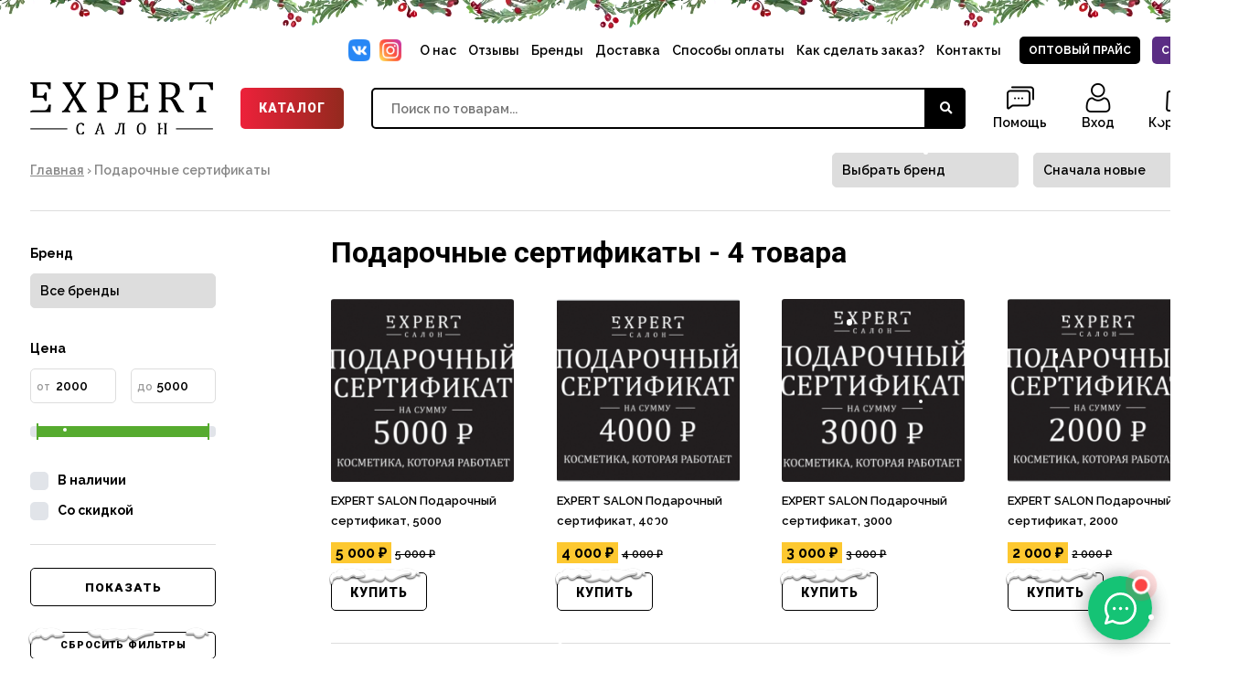

--- FILE ---
content_type: text/html; charset=utf-8
request_url: https://expertsalonpro.ru/catalog/podarochnye_sertifikaty
body_size: 335059
content:
<!DOCTYPE html>
<html>
    <head>
        <title>Подарочные сертификаты, купить</title>
        <meta name="keywords" content="косметика, Подарочные сертификаты, интернет-магазин, купить" />
        <meta name="description" content="Подарочные сертификаты, купить для профессионалов и салонов красоты. Интернет-магазин EXPERT салон - это всегда низкие цены, 100% Гарантия качества и соответствия!" />
        <meta name="robots" content="index,follow,noyaca,noodp" />
        <meta charset="UTF-8">
        <meta name="viewport" content="width=device-width, user-scalable=no">
        <meta http-equiv="X-UA-Compatible" content="ie=edge">
        <meta name="format-detection" content="telephone=no">
        <link rel="apple-touch-icon" sizes="57x57" href="/media/img/fav/apple-icon-57x57.png">
        <link rel="apple-touch-icon" sizes="60x60" href="/media/img/fav/apple-icon-60x60.png">
        <link rel="apple-touch-icon" sizes="72x72" href="/media/img/fav/apple-icon-72x72.png">
        <link rel="apple-touch-icon" sizes="76x76" href="/media/img/fav/apple-icon-76x76.png">
        <link rel="apple-touch-icon" sizes="114x114" href="/media/img/fav/apple-icon-114x114.png">
        <link rel="apple-touch-icon" sizes="120x120" href="/media/img/fav/apple-icon-120x120.png">
        <link rel="apple-touch-icon" sizes="144x144" href="/media/img/fav/apple-icon-144x144.png">
        <link rel="apple-touch-icon" sizes="152x152" href="/media/img/fav/apple-icon-152x152.png">
        <link rel="apple-touch-icon" sizes="180x180" href="/media/img/fav/apple-icon-180x180.png">
        <link rel="icon" type="image/png" sizes="192x192"  href="/media/img/fav/android-icon-192x192.png">
        <link rel="icon" type="image/png" sizes="32x32" href="/media/img/fav/favicon-32x32.png">
        <link rel="icon" type="image/png" sizes="96x96" href="/media/img/fav/favicon-96x96.png">
        <link rel="icon" type="image/png" sizes="16x16" href="/media/img/fav/favicon-16x16.png">
        <link rel="manifest" href="/media/img/fav/manifest.json">
        <meta name="msapplication-TileColor" content="#ffffff">
        <meta name="msapplication-TileImage" content="/media/img/fav/ms-icon-144x144.png">
        <meta name="theme-color" content="#ffffff">
        <link rel="stylesheet" type="text/css" href="/media/css/reset.css" />
        <link rel="stylesheet" type="text/css" href="/media/css/style.css" />
        <link rel="stylesheet" type="text/css" href="/media/js/new-year/style.css?v=2" />
        <link rel="stylesheet" type="text/css" href="/media/css/forms.css" /> 
        <link rel="stylesheet" type="text/css" href="/media/css/grid.css" />
        <link rel="stylesheet" href="https://use.fontawesome.com/releases/v5.8.2/css/all.css" integrity="sha384-oS3vJWv+0UjzBfQzYUhtDYW+Pj2yciDJxpsK1OYPAYjqT085Qq/1cq5FLXAZQ7Ay" crossorigin="anonymous">
        <link rel="stylesheet" type="text/css" href="//cdn.jsdelivr.net/npm/slick-carousel@1.8.1/slick/slick.css"/>
        <link rel="stylesheet" type="text/css" href="/media/css/mobile.css" />
        <link rel="stylesheet" type="text/css" href="/media/js/micromodal/micromodal.css" />
        <link rel="stylesheet" type="text/css" href="/media/js/youtybe/YouTubePopUp.css">
        <link rel="stylesheet" type="text/css" href="/media/js/trix/trix.css">


        <script>
       window.dataLayer = window.dataLayer || [];
var _tmr = window._tmr || (window._tmr = []);  
    </script> 
        
<!--        <script src="https://ajax.googleapis.com/ajax/libs/jquery/1.12.4/jquery.min.js"></script>-->
        <script src="https://ajax.googleapis.com/ajax/libs/jquery/3.5.1/jquery.min.js"></script>
        <script async="true">
                        var token = '9135571d40d10cd9064709d75b6ed4bf2b4cbf8dab63abb0';
                        var notice = null;
                        var user_id = null;
                        var user_db_cart = null;
        </script> 
        <script type="text/javascript" src="/media/js/cart/cart_v2.js?v=1768765977"></script>
 
        <script src="/media/js/trix/trix.js"></script>
        <script src="//code.jquery.com/ui/1.10.4/jquery-ui.min.js"></script>
        <script src="/media/js/currency/currency.min.js"></script>
        <script src="/media/js/micromodal/micromodal.min.js"></script>
        <script type="text/javascript" src="//cdn.jsdelivr.net/npm/slick-carousel@1.8.1/slick/slick.min.js"></script>
        <script src="/media/js/validator/jquery.form-validator.min.js"></script>
        <script type="text/javascript" src="/media/js/youtybe/YouTubePopUp.jquery.js"></script>
        <script>
            const RUR = value => currency(value, {precision: 0, symbol: '&#8381;', separator: ' ', pattern: `# !`});
        </script>
  

        
    </head>
    <body>

        <!-- NOTICE -->
        <div id="notice"></div>  





        <div class="content header-line">
            <header>
                <div class="row">

                    <div class="col-xs-12 end-xs last-xs first-sm">
                        <div class="header-nav">
                            <div class="header-social">
                                <a href="https://vk.com/expertizhevsk" target="_blank" class="header-vk"</a>
                                <a href="https://www.instagram.com/expert.salon" target="_blank" class="header-insta"></a>
                            </div>
                            <div class="header-menu">
                                <a href="/about">О нас</a>
                                <a href="/votes">Отзывы</a>
                                <a href="/brands">Бренды</a>
                                <a href="/delivery">Доставка</a>
                                <a href="/payment">Способы оплаты</a>
                                <a href="/help">Как сделать заказ?</a>
                                <a href="/contacts">Контакты</a>
                            </div>
                            <div class="header-buttons">
                                <a href="/pro" class="header-button dark">Оптовый прайс</a>
                                <a href="/catalog?discount=on" class="header-button violet">Скидки</a>
                            </div>
                        </div>
                    </div>
                    <div class="col-xs-12">
                        <div class="header-logo">
                            <a href="/" class="logo"></a>
                            <a href="#" class="header-catalog-button show-catalog">Каталог</a>

                            <form method="get" action="/catalog" id="search" class="has-validation-callback"><input type="hidden" name="token" value="1442ffa478d1442c66237dcb0eea9dc415fc35c7ea03d107">
                                <input type="text" name="search" placeholder="Поиск по товарам...">
                                <button type="submit"><i class="fas fa-search"></i></button>
                            </form>
                            <div class="header-conversion-buttons">
                                <a href="/help" class="delete-from-370">
                                    <img src="[data-uri]">
                                    <span>Помощь</span>
                                </a>
                                                                    <a href="/auth/login">
                                        <img src="[data-uri]">
                                    <span>Вход</span>
                                    </a>
                                                                <a href="/cart"> 
                                    <img src="[data-uri]">
                                    <span class="cartСount">Корзина</span>
                                </a>
                                <a href="#" class="mobile-only" id="show-top-menu">
                                    <img src="[data-uri]">
                              
                                </a>
                            </div>
                        </div>
                    </div>


         

                    <script>
                        $(document).ready(function () {
                            $('.show-catalog').on('click', function(e) {
                                
                                $('.header-categories').toggleClass('active');
                                
                                e.preventDefault();
                            });
                            
           
                             
                            $('#show-top-menu').on('click', function(e) {
                            $('.header-menu').toggleClass('active');
                            
                            e.preventDefault();
                            });
                            
                   
                    
                                
                         
                            
                       
              
                            
                            if(/Android|webOS|iPhone|iPad|iPod|BlackBerry|IEMobile|Opera Mini/i.test(navigator.userAgent)){
 $('.header-main-categories a').on('click', function (e) {
     
     var childrens = $(this).attr('data-childrens'),
                                        parent = $(this).attr('data-parent');

                                if (childrens === 'true') {
                                    $('.header-subcategories').hide();
                                    $('.subcats-div').show();
                                    $('#' + parent).show();
                                     e.preventDefault();
                                }
                                
                                
                                
                               
 });
 
 $('.subcats-div').on('click', function (e) {
     $('.header-subcategories').hide();
     $(this).hide();
  });
 
 $('.back-to-categories').on('click', function (e) {
     
     $('.header-subcategories').hide();
     $('.subcats-div').hide();
     e.preventDefault();
  });
 
}else{
              $('.header-main-categories a').hover(function () {
                                var childrens = $(this).attr('data-childrens'),
                                        parent = $(this).attr('data-parent');

                                if (childrens === 'true') {
                                    $('.header-subcategories').hide();
                                    $('#' + parent).show();
                                }

                            });
}
                            
                            
                            
                        });
                    </script>


                    <div class="col-xs-12">
                        <div class="header-categories" style="position: relative;">
                            <div class="row">
                                <div class="col-xs-12 col-sm-3">
                                    <div class="header-main-categories">

                                         
                                                <a href="/catalog/parikmaherskoe_oborudovanie" data-parent="parent-158" data-childrens="true"><img src="[data-uri]"> Парикмахерское оборудование</a>
                                                 
                                                <a href="/catalog/podarochnye_sertifikaty" data-parent="parent-151" data-childrens="false"><img src="[data-uri]"> Подарочные сертификаты</a>
                                                 
                                                <a href="/catalog/podarochnye_nabory" data-parent="parent-164" data-childrens="false"><img src="[data-uri]"> Подарочные наборы</a>
                                                 
                                                <a href="/catalog/uhod_za_licom" data-parent="parent-117" data-childrens="true"><img src="[data-uri]"> Уход за лицом</a>
                                                 
                                                <a href="/catalog/uhod_za_telom" data-parent="parent-123" data-childrens="true"><img src="[data-uri]"> Уход за телом</a>
                                                 
                                                <a href="/catalog/uhod_za_rukami" data-parent="parent-132" data-childrens="true"><img src="[data-uri]"> Уход за руками</a>
                                                 
                                                <a href="/catalog/uhod_za_nogami" data-parent="parent-133" data-childrens="true"><img src="[data-uri]"> Уход за ногами</a>
                                                 
                                                <a href="/catalog/uhod_za_volosami" data-parent="parent-97" data-childrens="true"><img src="[data-uri]"> Уход за волосами</a>
                                                 
                                                <a href="/catalog/stayling" data-parent="parent-102" data-childrens="true"><img src="[data-uri]"> Стайлинг</a>
                                                 
                                                <a href="/catalog/okrashivanie_volos" data-parent="parent-104" data-childrens="true"><img src="[data-uri]"> Окрашивание волос</a>
                                                 
                                                <a href="/catalog/okrashivanie_brovey_i_resnic" data-parent="parent-110" data-childrens="false"><img src="[data-uri]"> Окрашивание бровей и ресниц</a>
                                                 
                                                <a href="/catalog/keratinovoe_vypryamlenie" data-parent="parent-109" data-childrens="false"><img src="[data-uri]"> Кератиновое выпрямление</a>
                                                 
                                                <a href="/catalog/himicheskaya_zavivka_volos" data-parent="parent-107" data-childrens="false"><img src="[data-uri]"> Химическая завивка волос</a>
                                                 
                                                <a href="/catalog/depilyaciya" data-parent="parent-152" data-childrens="false"><img src="[data-uri]
"> Депиляция</a>
                                                 
                                                <a href="/catalog/instrumenty_dlya_ukladki_volos" data-parent="parent-144" data-childrens="true"><img src="[data-uri]"> Инструменты для укладки волос</a>
                                                
                                    </div>
                                </div>
                                <div class="col-xs-12 col-sm-9 subcats-div">
                                    
                                    <div class="header-subcategories showed">
                                        <div class="col-xs-12"><h1 class="big">Выберите категорию</h1></div>
                                        
                                    </div>

                                    <div class="header-subcategories" id="parent-158"><div class="row"><div class="col-xs-12"><a href="#" class="back-to-categories mobile-only">&#8592; Назад</a><a href="/catalog/parikmaherskoe_oborudovanie" class="header-main-category-link">Парикмахерское оборудование</a></div><div class="col-xs-12 col-sm-4"><a href="/catalog/parikmaherskoe_oborudovanie/kresla_parikmaherskie">Кресла парикмахерские</a><a href="/catalog/parikmaherskoe_oborudovanie/moyki_parikmaherskie">Мойки парикмахерские</a><a href="/catalog/parikmaherskoe_oborudovanie/stulya_mastera">Стулья мастера</a><a href="/catalog/parikmaherskoe_oborudovanie/telezhki_parikmaherskie">Тележки парикмахерские</a></div></div></div><div class="header-subcategories" id="parent-117"><div class="row"><div class="col-xs-12"><a href="#" class="back-to-categories mobile-only">&#8592; Назад</a><a href="/catalog/uhod_za_licom" class="header-main-category-link">Уход за лицом</a></div><div class="col-xs-12 col-sm-4"><a href="/catalog/uhod_za_licom/ochishchenie">Очищение</a><a href="/catalog/uhod_za_licom/syvorotki">Сыворотки</a><a href="/catalog/uhod_za_licom/pilingi_gommazhi">Пилинги, гоммажи</a><a href="/catalog/uhod_za_licom/maski">Маски</a><a href="/catalog/uhod_za_licom/krema">Крема</a><a href="/catalog/uhod_za_licom/dlya_muzhchin">Для мужчин</a></div><div class="col-xs-12 col-sm-4"></div></div></div><div class="header-subcategories" id="parent-123"><div class="row"><div class="col-xs-12"><a href="#" class="back-to-categories mobile-only">&#8592; Назад</a><a href="/catalog/uhod_za_telom" class="header-main-category-link">Уход за телом</a></div><div class="col-xs-12 col-sm-4"><a href="/catalog/uhod_za_telom/ochishchenie">Очищение</a><a href="/catalog/uhod_za_telom/gel_dlya_dusha">Гель для душа</a><a href="/catalog/uhod_za_telom/dezodoranty">Дезодоранты</a><a href="/catalog/uhod_za_telom/dlya_intimnoy_gigieny">Для интимной гигиены</a><a href="/catalog/uhod_za_telom/krem_dlya_tela">Крем для тела</a></div></div></div><div class="header-subcategories" id="parent-132"><div class="row"><div class="col-xs-12"><a href="#" class="back-to-categories mobile-only">&#8592; Назад</a><a href="/catalog/uhod_za_rukami" class="header-main-category-link">Уход за руками</a></div><div class="col-xs-12 col-sm-4"><a href="/catalog/uhod_za_rukami/krem_dlya_ruk">Крем для рук</a></div></div></div><div class="header-subcategories" id="parent-133"><div class="row"><div class="col-xs-12"><a href="#" class="back-to-categories mobile-only">&#8592; Назад</a><a href="/catalog/uhod_za_nogami" class="header-main-category-link">Уход за ногами</a></div><div class="col-xs-12 col-sm-4"><a href="/catalog/uhod_za_nogami/vanny_dlya_nog">Ванны для ног</a><a href="/catalog/uhod_za_nogami/dezodoranty_dlya_nog">Дезодоранты для ног</a><a href="/catalog/uhod_za_nogami/krema_dlya_nog">Крема для ног</a><a href="/catalog/uhod_za_nogami/piling_dlya_nog">Пилинг для ног</a></div></div></div><div class="header-subcategories" id="parent-97"><div class="row"><div class="col-xs-12"><a href="#" class="back-to-categories mobile-only">&#8592; Назад</a><a href="/catalog/uhod_za_volosami" class="header-main-category-link">Уход за волосами</a></div><div class="col-xs-12 col-sm-4"><a href="/catalog/uhod_za_volosami/bessulfatnye_shampuni">Бессульфатные шампуни</a><a href="/catalog/uhod_za_volosami/dlya_okrashennyh_i_povrezhdennyh_volos">Для окрашенных и поврежденных волос</a><a href="/catalog/uhod_za_volosami/termozashchita_i_antistatiki">Термозащита и антистатики</a><a href="/catalog/uhod_za_volosami/dlya_suhih_i_tusklyh_volos">Для сухих и тусклых волос</a><a href="/catalog/uhod_za_volosami/dlya_tonkih_volos">Для тонких волос</a><a href="/catalog/uhod_za_volosami/dlya_plotnyh_volos">Для плотных волос</a></div><div class="col-xs-12 col-sm-4"><a href="/catalog/uhod_za_volosami/dlya_volos_sklonnyh_k_zhirnosti">Для волос склонных к жирности</a><a href="/catalog/uhod_za_volosami/dlya_lomkih_volos">Для ломких волос</a><a href="/catalog/uhod_za_volosami/dlya_neposlushnyh_volos">Для непослушных волос</a><a href="/catalog/uhod_za_volosami/dlya_kudryavyh_i_vyushihsya_volos">Для кудрявых и вьющихся волос</a><a href="/catalog/uhod_za_volosami/protiv_vypadeniya">Против выпадения</a></div><div class="col-xs-12 col-sm-4"><a href="/catalog/uhod_za_volosami/protiv_perhoti">Против перхоти</a><a href="/catalog/uhod_za_volosami/dlya_vseh_tipov_volos">Для всех типов волос</a><a href="/catalog/uhod_za_volosami/dlya_muzhchin">Для мужчин</a><a href="/catalog/uhod_za_volosami/solncezashchitnye_sredstva_">Солнцезащитные средства</a><a href="/catalog/uhod_za_volosami/uhod_protiv_zheltizny">Уход против желтизны</a></div><div class="col-xs-12 col-sm-4"></div></div></div><div class="header-subcategories" id="parent-102"><div class="row"><div class="col-xs-12"><a href="#" class="back-to-categories mobile-only">&#8592; Назад</a><a href="/catalog/stayling" class="header-main-category-link">Стайлинг</a></div><div class="col-xs-12 col-sm-4"><a href="/catalog/stayling/laki_dlya_volos">Лаки для волос</a><a href="/catalog/stayling/mussy_i_penki_dlya_volos">Муссы и пенки для волос</a><a href="/catalog/stayling/sprei_dlya_volos">Спреи для волос</a><a href="/catalog/stayling/pudra_dlya_volos">Пудра для волос</a><a href="/catalog/stayling/suhie_shampuni_dlya_volos">Сухие шампуни для волос</a><a href="/catalog/stayling/krema_voski_geli_pomadki_dlya_volos">Крема, воски, гели, помадки для волос</a></div><div class="col-xs-12 col-sm-4"></div></div></div><div class="header-subcategories" id="parent-104"><div class="row"><div class="col-xs-12"><a href="#" class="back-to-categories mobile-only">&#8592; Назад</a><a href="/catalog/okrashivanie_volos" class="header-main-category-link">Окрашивание волос</a></div><div class="col-xs-12 col-sm-4"><a href="/catalog/okrashivanie_volos/krasiteli">Красители</a><a href="/catalog/okrashivanie_volos/oksidy">Оксиды</a></div></div></div><div class="header-subcategories" id="parent-144"><div class="row"><div class="col-xs-12"><a href="#" class="back-to-categories mobile-only">&#8592; Назад</a><a href="/catalog/instrumenty_dlya_ukladki_volos" class="header-main-category-link">Инструменты для укладки волос</a></div><div class="col-xs-12 col-sm-4"><a href="/catalog/instrumenty_dlya_ukladki_volos/feny">Фены</a><a href="/catalog/instrumenty_dlya_ukladki_volos/shchipcy_dlya_volos">Щипцы для волос</a><a href="/catalog/instrumenty_dlya_ukladki_volos/ployki_dlya_volos">Плойки для волос</a><a href="/catalog/instrumenty_dlya_ukladki_volos/mashinki_i_trimmery">Машинки и триммеры</a><a href="/catalog/instrumenty_dlya_ukladki_volos/elektrobigudi">Электробигуди</a><a href="/catalog/instrumenty_dlya_ukladki_volos/rascheski">Расчески</a></div><div class="col-xs-12 col-sm-4"></div></div></div>

                                    
                                    
                                </div>
                            </div>
                        </div>

                    </div>
                </div>
            </header>
        </div>


<link  href="/media/js/slider/ion.rangeSlider.css?v=3" rel="stylesheet">
<script src="/media/js/slider/ion.rangeSlider.min.js"></script>


<div class="content">


    <div class="row">

        <div class="col-xs-12">
            <div class="row middle-xs">
                <div class="col-sm-8 col-xs-12">
                    <div class="breadcrumbs catalog">

                                                                                    <a href="/">Главная</a> &#8250; Подарочные сертификаты                            
                        
                    </div>
                </div>




                <div class="col-sm-2 col-xs-6 end-sm">
                    <div class="form filters">
                        <div class="label">
                            <select name="select_brand" class="field-select">
                                <option value="">Выбрать бренд</option>
                                <option value="37" >American crew</option><option value="17" >BABYLISS</option><option value="64" >BB ONE</option><option value="80" >BEAUUGREEN</option><option value="6" >Bouticle</option><option value="71" >Bronsun</option><option value="22" >COIF*IN</option><option value="12" >DEMI</option><option value="24" >DEWAL</option><option value="57" >Domix prof</option><option value="75" >Dr. Sorbie</option><option value="81" >Erayba</option><option value="68" >EXPERT SALON</option><option value="8" >FarmaVita</option><option value="31" >GA.MA</option><option value="13" >GEHWOL</option><option value="83" >GERA PROFESSIONAL</option><option value="36" >Gigi</option><option value="72" >GlaDay</option><option value="69" >Hadat Cosmetics</option><option value="82" >HAIR SEKTA</option><option value="20" >HAIRWAY</option><option value="94" >Hardy</option><option value="21" >HARIZMA</option><option value="33" >I LOVE MY HAIR</option><option value="93" >KARSEELL</option><option value="66" >KINETICS</option><option value="3" >L'Oreal</option><option value="86" >Lamar</option><option value="89" >Lavish</option><option value="47" >Levissime</option><option value="90" >M.AKLIVE</option><option value="41" >Malecula</option><option value="88" >Marjinal</option><option value="91" >Marmara</option><option value="1" >MATRIX</option><option value="11" >MOCHEQI MUSK</option><option value="78" >Olorchee</option><option value="9" >PLEYANA</option><option value="87" >Qinye
</option><option value="46" >Refectocil</option><option value="84" >SQIN PRO</option><option value="92" >TNL PROFESSIONAL</option><option value="7" >V-COLOR</option><option value="79" >Yu.R Me</option>                            </select> 
                        </div>




                    </div>
                </div>

                <div class="col-sm-2 col-xs-6 end-sm">
                    <div class="form filters">
                        <div class="label">
                            <select name="sort">
                                <option value="new">Сначала новые</option>
                                <option value="price_asc">Сначала дешевле</option>
                                <option value="price_desc">Сначала дороже</option>
                            </select>
                            <div class="after">▼</div>
                        </div>




                    </div>
                </div>
            </div>
        </div>

        <div class="col-xs-12 desktop-only"><hr></div>

        <div class="col-xs-12 col-sm-2">



            <form method="GET" action="/catalog/podarochnye_sertifikaty" class="form filters" id="filters">

                <input type="hidden" name="sort" value="">


                <label>Бренд</label>

                <select name="brand" class="field-select">
                    <option value="">Все бренды</option>
                    <option value="37" >American crew</option><option value="17" >BABYLISS</option><option value="64" >BB ONE</option><option value="80" >BEAUUGREEN</option><option value="6" >Bouticle</option><option value="71" >Bronsun</option><option value="22" >COIF*IN</option><option value="12" >DEMI</option><option value="24" >DEWAL</option><option value="57" >Domix prof</option><option value="75" >Dr. Sorbie</option><option value="81" >Erayba</option><option value="68" >EXPERT SALON</option><option value="8" >FarmaVita</option><option value="31" >GA.MA</option><option value="13" >GEHWOL</option><option value="83" >GERA PROFESSIONAL</option><option value="36" >Gigi</option><option value="72" >GlaDay</option><option value="69" >Hadat Cosmetics</option><option value="82" >HAIR SEKTA</option><option value="20" >HAIRWAY</option><option value="94" >Hardy</option><option value="21" >HARIZMA</option><option value="33" >I LOVE MY HAIR</option><option value="93" >KARSEELL</option><option value="66" >KINETICS</option><option value="3" >L'Oreal</option><option value="86" >Lamar</option><option value="89" >Lavish</option><option value="47" >Levissime</option><option value="90" >M.AKLIVE</option><option value="41" >Malecula</option><option value="88" >Marjinal</option><option value="91" >Marmara</option><option value="1" >MATRIX</option><option value="11" >MOCHEQI MUSK</option><option value="78" >Olorchee</option><option value="9" >PLEYANA</option><option value="87" >Qinye
</option><option value="46" >Refectocil</option><option value="84" >SQIN PRO</option><option value="92" >TNL PROFESSIONAL</option><option value="7" >V-COLOR</option><option value="79" >Yu.R Me</option>                </select>

                <br>

                <label>Цена</label>                     

                <div class="row">
                    <div class="col-xs-6">
                        <div class="label">
                            <div class="before">от</div>
                            <input type="text" name="min_price" value="2000">
                        </div>
                    </div>
                    <div class="col-xs-6">
                        <div class="label">
                            <div class="before">до</div>
                            <input type="text" name="max_price" value="5000">
                        </div>
                    </div>
                    <div class="col-xs-12">

                        <input type="text" class="js-range-slider" name="my_range" value="" data-type="double" data-min="2000" data-max="5000" data-from="2000" data-to="5000"/>
                        <br>
                    </div>
                </div>   

                <div class="row">
                    <div class="col-xs-12">
                        <label class="control">
                            <input type="checkbox" name="count" class="control__input visually-hidden"  />
                            <span class="control__indicator"></span>
                            В наличии
                        </label>

                        <label class="control">
                            <input type="checkbox" name="discount" class="control__input visually-hidden"  />
                            <span class="control__indicator"></span>
                            Со скидкой
                        </label>
                        <hr>
                        <input type="submit" class="button full" value="Показать">
                    </div>


                </div>
                <br>
                <a href="/catalog/podarochnye_sertifikaty" class="button small-button full white">Сбросить фильтры</a>



            </form>







        </div>
        <div class="col-xs-12 col-sm-9 col-sm-offset-1">




            <div class="row">



                <div class="col-xs-12">
                    <h1 class="big white">
                                                    Подарочные сертификаты - 4 товара                                            </h1>
                </div>





                                        <div class="col-sm-3 col-xs-6 item">
                            <a href="/item/1752">
                                <div class="product">


                                                                            <div class="image">
                                                                                            <img src="/uploads/photos/01-2023/250_axksuvkcnzjxjnppv0wd.jpg" alt="EXPERT SALON Подарочный сертификат">

                                            
                                        </div>
                                    



                                    <div class="name">EXPERT SALON Подарочный сертификат, 5000</div>

                                    






                                    <div class="price">
                                    
                                            <span class="sum new">5 000&nbsp;₽</span> <s>5 000&nbsp;₽</s>                                  
                                    </div> 


                                     



                                </div> 
                            </a>


                            <a href="/item/1752" class="button">Купить</a> 


                        </div>

                        

                                                <div class="col-sm-3 col-xs-6 item">
                            <a href="/item/1751">
                                <div class="product">


                                                                            <div class="image">
                                                                                            <img src="/uploads/photos/01-2023/250_bxwi4wvjcc1ruf497isi.jpg" alt="EXPERT SALON Подарочный сертификат">

                                            
                                        </div>
                                    



                                    <div class="name">EXPERT SALON Подарочный сертификат, 4000</div>

                                    






                                    <div class="price">
                                    
                                            <span class="sum new">4 000&nbsp;₽</span> <s>4 000&nbsp;₽</s>                                  
                                    </div> 


                                     



                                </div> 
                            </a>


                            <a href="/item/1751" class="button">Купить</a> 


                        </div>

                        

                                                <div class="col-sm-3 col-xs-6 item">
                            <a href="/item/1750">
                                <div class="product">


                                                                            <div class="image">
                                                                                            <img src="/uploads/photos/01-2023/250_rgzi9uombkbs9ukzejs5.jpg" alt="EXPERT SALON Подарочный сертификат">

                                            
                                        </div>
                                    



                                    <div class="name">EXPERT SALON Подарочный сертификат, 3000</div>

                                    






                                    <div class="price">
                                    
                                            <span class="sum new">3 000&nbsp;₽</span> <s>3 000&nbsp;₽</s>                                  
                                    </div> 


                                     



                                </div> 
                            </a>


                            <a href="/item/1750" class="button">Купить</a> 


                        </div>

                        

                                                <div class="col-sm-3 col-xs-6 item">
                            <a href="/item/1749">
                                <div class="product">


                                                                            <div class="image">
                                                                                            <img src="/uploads/photos/01-2023/250_oitndtxyfnkijo1aazl1.jpg" alt="EXPERT SALON Подарочный сертификат">

                                            
                                        </div>
                                    



                                    <div class="name">EXPERT SALON Подарочный сертификат, 2000</div>

                                    






                                    <div class="price">
                                    
                                            <span class="sum new">2 000&nbsp;₽</span> <s>2 000&nbsp;₽</s>                                  
                                    </div> 


                                     



                                </div> 
                            </a>


                            <a href="/item/1749" class="button">Купить</a> 


                        </div>

                                                    <div class="col-xs-12">
                                <hr>
                            </div>
                        

                        
            </div>


        </div>
    </div>


</div>


<script>
    var $min_price = $('input[name=min_price]'),
            $max_price = $('input[name=max_price]'),
            $sort = $('#filters input[name=sort]'),
            $brand = $('#filters input[name=brand]');


    $(".js-range-slider").ionRangeSlider({
        hide_min_max: true,
        hide_from_to: true,
        onFinish: function (data) {
            $min_price.val(data.from);
            $max_price.val(data.to);
        }
    });

    let price_range = $(".js-range-slider").data("ionRangeSlider");


    $min_price.keyup(function () {
        price_range.update({
            from: $min_price.val()
        });
    });

    $max_price.keyup(function () {
        price_range.update({
            to: $max_price.val()
        });
    });


    $('select[name=sort]').on('change', function () {
        $sort.val($(this).val());
        $('#filters').submit();
    });

    $('select[name=select_brand]').on('change', function () {

        $("select[name=brand] option[value=" + $(this).val() + "]").attr('selected', 'true');
        $('#filters').submit();

    });

    if ($sort.val()) {
        $("select[name=sort] option[value=" + $sort.val() + "]").attr('selected', 'true');
    }


</script>



        <footer>
            <div class="black">
                <div class="content">
                    <div class="row middle-xs center-xs">
                        <div class="col-xs-12 col-sm-6">
                            <div class="box payment-systems">

                                <div class="footer-payments">
                                    <img src="/media/img/visa.svg">
                                    <img src="/media/img/mir.svg">
                                    <img src="/media/img/mastercard.svg">
                                </div>


                            </div>
                        </div>
                        <div class="col-xs-12 col-sm-6">
                            <div class="guarantee">
                                <b>Мы являемся официальными дилерами брендов в Удмуртской республике:</b> L'Oréal professionnel, Matrix, Keune, Demi, V-color, HADAT cosmetics,BB one , FarmaVita, Pleyana, Gigi, MOCHEQI Musk, Gehwol, Bouticle, American Crew, Bandido, Ginko, Skins, Malecula, Dr.Sorbie, K18.
                            </div>
                        </div>
                    </div>
                </div>
            </div>




            <div class="content">
                <div class="row">
                    <div class="col-xs-6 col-sm-3 only-desktop">
                        <div class="box">
                            <h4>EXPERT салон</h4>

                            <ul class="footer-links">
                                <li><a href="/">Главная</a></li>
                                <li><a href="/about">О нас</a></li>
                                <li><a href="/votes">Отзывы</a></li>
                            </ul>

                            <a href="https://vk.com/expertizhevsk" target="_blank" class="social vk"><i class="fab fa-vk"></i></a>&nbsp;&nbsp;
                            <a href="https://www.instagram.com/expert.salon" target="_blank" class="social instagram"><i class="fab fa-instagram"></i></a>&nbsp;&nbsp;

                            <br><br>

                            <iframe src="https://yandex.ru/sprav/widget/rating-badge/48216196103?type=rating" width="150" height="50" frameborder="0"></iframe>


                        </div>
                    </div>

                    <div class="col-xs-6 col-sm-3">
                        <div class="box">

                            <h4>Сервис</h4>
                            <ul class="footer-links">
                                <li><a href="/delivery">Способы доставки</a></li>
                                <li><a href="/payment">Способы оплаты</a></li>
                                <li><a href="/back">Условия возврата</a></li>
                                <li><a href="/help">Как сделать заказ</a></li>
                                <li><a href="/contacts">Контакты и реквизиты</a></li>
                            </ul>


                        </div>
                    </div>
                    <div class="col-xs-6 col-sm-3 first-xs last-sm">
                        <div class="box">
                            <h4>Ассортимент</h4>
                            <ul class="footer-links">

                                            <li><a href="/catalog/parikmaherskoe_oborudovanie">Парикмахерское оборудование</a></li>
                                                                                        <li><a href="/catalog/podarochnye_sertifikaty">Подарочные сертификаты</a></li>
                                                                                        <li><a href="/catalog/podarochnye_nabory">Подарочные наборы</a></li>
                                                                                        <li><a href="/catalog/uhod_za_licom">Уход за лицом</a></li>
                                                                                        <li><a href="/catalog/uhod_za_telom">Уход за телом</a></li>
                                                                                        <li><a href="/catalog/uhod_za_rukami">Уход за руками</a></li>
                                                                                        <li><a href="/catalog/uhod_za_nogami">Уход за ногами</a></li>
                                                                                        <li><a href="/catalog/uhod_za_volosami">Уход за волосами</a></li>
                                                                                        <li><a href="/catalog/stayling">Стайлинг</a></li>
                                                                                        <li><a href="/catalog/okrashivanie_volos">Окрашивание волос</a></li>
                                                                                        <li><a href="/catalog/okrashivanie_brovey_i_resnic">Окрашивание бровей и ресниц</a></li>
                                                                                        <li><a href="/catalog/keratinovoe_vypryamlenie">Кератиновое выпрямление</a></li>
                                                                                        <li><a href="/catalog/himicheskaya_zavivka_volos">Химическая завивка волос</a></li>
                                                                                        <li><a href="/catalog/depilyaciya">Депиляция</a></li>
                                                                                        <li><a href="/catalog/instrumenty_dlya_ukladki_volos">Инструменты для укладки волос</a></li>
                                            







                            </ul>
                        </div>
                    </div>
                    <div class="col-xs-12 col-sm-3 last-xs">
                        <div class="box">

                            <h4>Информация</h4> 

                            <ul class="footer-links">
                                <li><a href="/terms.odt" target="_blank">Пользовательское соглашение</a></li>
                                <li><a href="/policy.odt" target="_blank">Политика конфиденциальности</a></li>
                            </ul>


                            <div class="made-in" id="made-in"></div>
                        </div>
                    </div>

                </div>
            </div>
        </footer>

        <script src="/media/js/main.js"></script>
 
<script src="https://cdn.jsdelivr.net/npm/@cdek-it/widget@3" type="text/javascript"></script>
<script src="https://cdn.jsdelivr.net/npm/@unocss/runtime" type="text/javascript"></script>

        <script src="/media/js/validator/jquery.form-validator.min.js"></script>
     <script type="text/javascript" src="/media/js/snowfall.jquery.js"></script> 
        <script>
            $(document).ready(function () {
                
                $(document).snowfall({flakeCount : 100, round : true, minSize: 3, maxSize:7});
            });
             </script>   


        <script>
            $.validate({
                lang: 'ru'
            });
        </script>



        <script type="text/javascript" src="//cdn.jsdelivr.net/npm/slick-carousel@1.8.1/slick/slick.min.js"></script>


        <!-- Global site tag (gtag.js) - Google Ads: 10827868614 -->
        <script async src="https://www.googletagmanager.com/gtag/js?id=AW-10827868614"></script>
        <script>
            window.dataLayer = window.dataLayer || [];
            function gtag() {
                dataLayer.push(arguments);
            }
            gtag('js', new Date());

            gtag('config', 'AW-10827868614');
        </script>
 
<!-- Yandex.Metrika counter -->
<script type="text/javascript" >
   (function(m,e,t,r,i,k,a){m[i]=m[i]||function(){(m[i].a=m[i].a||[]).push(arguments)};
   m[i].l=1*new Date();
   for (var j = 0; j < document.scripts.length; j++) {if (document.scripts[j].src === r) { return; }}
   k=e.createElement(t),a=e.getElementsByTagName(t)[0],k.async=1,k.src=r,a.parentNode.insertBefore(k,a)})
   (window, document, "script", "https://mc.yandex.ru/metrika/tag.js", "ym");

   ym(89696830, "init", {
        clickmap:true,
        trackLinks:true,
        accurateTrackBounce:true,
        webvisor:true,
        ecommerce:"dataLayer"
   });
</script>
<noscript><div><img src="https://mc.yandex.ru/watch/89696830" style="position:absolute; left:-9999px;" alt="" /></div></noscript>
<!-- /Yandex.Metrika counter -->
        <!--        <script type="text/javascript" src="/js/new_year/ny.js"></script>-->
        <script type="text/javascript" src="https://delovgo.ru/js/chat/init.js"></script>
        <script>
            window.onload = function () {
                new DelovgoruChat({
                    size: 'medium',
                    call: '79226820104',
                    viber: '79226820104',
                    vk: 'zhenya_expert.salon',
                    telegram: 'zhenya_expertsalon',
                    whatsapp: '79226820104',
                    discount: '<b>Нужна помощь?</b> Напишите или позвоните нам →<br>Мы ответим на все вопросы.'

                });

            };
        </script>
        
        <!-- Top.Mail.Ru counter -->
<script type="text/javascript">
var _tmr = window._tmr || (window._tmr = []);
_tmr.push({id: "3594452", type: "pageView", start: (new Date()).getTime()});
(function (d, w, id) {
  if (d.getElementById(id)) return;
  var ts = d.createElement("script"); ts.type = "text/javascript"; ts.async = true; ts.id = id;
  ts.src = "https://top-fwz1.mail.ru/js/code.js";
  var f = function () {var s = d.getElementsByTagName("script")[0]; s.parentNode.insertBefore(ts, s);};
  if (w.opera == "[object Opera]") { d.addEventListener("DOMContentLoaded", f, false); } else { f(); }
})(document, window, "tmr-code");
</script>
<noscript><div><img src="https://top-fwz1.mail.ru/counter?id=3594452;js=na" style="position:absolute;left:-9999px;" alt="Top.Mail.Ru" /></div></noscript>
<!-- /Top.Mail.Ru counter -->

    </body>
</html>



--- FILE ---
content_type: text/css
request_url: https://expertsalonpro.ru/media/css/reset.css
body_size: 876
content:
html, body, div, span, applet, object, iframe, table, caption, tbody, tfoot, thead, tr, th, td,  
del, dfn, em, font, img, ins, kbd, q, s, samp, small, strike, strong, sub, sup, tt, var,  
h1, h2, h3, h4, h5, h6, p, pre, a, abbr, acronym, address, big, cite, code,  
dl, dt, dd, ol, ul, li, fieldset, form, label, legend { 
  vertical-align: baseline; 
  font-family: inherit; 
  font-weight: inherit; 
  font-style: inherit; 
  font-size: 100%; 
  outline: 0; 
  padding: 0; 
  margin: 0; 
  border: 0; 
  } 
/* remember to define focus styles! */ 
:focus { 
  outline: 0; 
  } 
body { 
  background: white; 
  line-height: 1; 
  color: black; 
  } 
ol, ul { 
  list-style: none; 
  } 
/* tables still need cellspacing="0" in the markup */ 
table { 
  border-collapse: separate; 
  border-spacing: 0; 
  } 
caption, th, td { 
  font-weight: normal; 
  text-align: left; 
  } 

--- FILE ---
content_type: text/css
request_url: https://expertsalonpro.ru/media/css/style.css
body_size: 134424
content:
@import url('https://fonts.googleapis.com/css2?family=Raleway:wght@600;700&family=Roboto:wght@500;700;900&display=swap');


:active, :hover, :focus {
    outline: 0;
    outline-offset: 0;
}

html {
    scroll-behavior: smooth;
}

* {
    box-sizing: border-box;
}

input, textarea {
    -webkit-appearance: none;
    -webkit-border-radius: 0;
}

a {
    text-decoration: none;
    color: #000;
}
 
    .mc {
        background: linear-gradient( rgba(255, 255, 255, 0.5), rgba(255, 255, 255, 0.5) ),url('/media/img/mc_bg.jpg') no-repeat center top;
        padding-top: 30px;
        padding-bottom: 30px;
        margin-top: 30px;
    }

    
    .phone {
        color: #ED213A;
        font-size: 16px;
        font-weight: 600;
    }
    
    
    .header-item-title {
        width: 80%;
    }
    
    .ideas h2.big {
      text-align: center;   
      margin-top: 0px;
    } 
    
    
    .ideas h2,
    .ideas .name,
    .ideas .sum, 
    .ideas .product s{
       
        color: #000;
    }
    
    .ideas hr {
        background-color: #fff;
    }
    
    .mc  .image {
        box-shadow: 0 0 20px rgba(0,0,0,0.3);
    }


    .ideas {
background: #74ebd5;  /* fallback for old browsers */
background: -webkit-linear-gradient(to bottom, #ACB6E5, #74ebd5);  /* Chrome 10-25, Safari 5.1-6 */
background: linear-gradient(to bottom, #ACB6E5, #74ebd5); /* W3C, IE 10+/ Edge, Firefox 16+, Chrome 26+, Opera 12+, Safari 7+ */


        padding-top: 30px;
        padding-bottom: 30px;
        margin-top: 30px;
    }

    
    
    .header-item-title {
        width: 80%;
    }
    
    .ideas h2 {
        text-align: center;
    }
    



    
                                    .promobonus {
background: #FDFC47;  /* fallback for old browsers */
background: -webkit-linear-gradient(to left, #24FE41, #FDFC47);  /* Chrome 10-25, Safari 5.1-6 */
background: linear-gradient(to left, #24FE41, #FDFC47); /* W3C, IE 10+/ Edge, Firefox 16+, Chrome 26+, Opera 12+, Safari 7+ */

color: #000;
border-radius: 5px;
padding: 10px 20px;
margin-bottom: 10px;
                                }
                                
                                .promobonus .title {
                                    font-size: 18px;
                                    font-weight: 900;
                                }
                                
                                .promobonus p {
                                    font-size: 12px;
                                    font-weight: 400;
                                    margin: 0;
                                }
    
    
    
    
    
p {
    margin-bottom: 20px;
}

p.no-margin {
    margin-bottom: 0;
}


.full_description strong,
trix-editor strong{
    font-weight: 700;
}

.full_description em,
trix-editor em{
    text-decoration: underline;
}

.full_description ol {
    list-style: auto;
    padding-left: 40px;
}

trix-editor ol {
    list-style: auto;
    padding-left: 40px;
}

.full_description ul {
    list-style: disc;
    padding-left: 40px;
}

trix-editor ul {
    list-style: disc;
    padding-left: 40px;
}


.cut {
    white-space: nowrap;
    overflow: hidden;
    padding: 5px; 
    text-overflow: ellipsis;
} 

.cursor-pointer {
    cursor: pointer;
}

.cursor-pointer:hover {
    opacity: 0.65;
}


#notice {
    position: fixed;
    top: 0;
    left: 0;
    width: 100%;
    display: none;
    font-weight: 600;
    height: 50px;
    padding-top: 15px;
    cursor: pointer;
    text-align: center;
}

#notice.error {
    color: #FF0000;
    background-color: #FFCCCC;
}

#notice.success {
    color: #009900;
    background-color: #99FF99;
}







.lite {
    opacity: 0.5;
}

.blue {
    color: #4a76a8;
}

.upper {
    text-transform: uppercase;
}


.desktop-only {
    display: inline-block;
}



.medium {
    font-size: 16px;
}

.small {
    font-size: 12px;
    
}

.normal {
    font-size: 18px;
}

.mini {
        font-size: 11px;
}


.big {
    font-size: 22px;
}

.big.margin {
    margin-top: 30px;
}


.bold {
    font-weight: 600;
}

.dotted {
    text-decoration: underline;
}

.green {
    color: #13ba62;
}

.red {
    color: #f83434;
}

.red span {
    display: none;
}


.red.active-link {
font-weight: 800;
border-bottom: 1px solid;
}

.red.active-link span {
    display: inline-block;
}

.orange {
    color: #ff6600;
}

.status {
        padding: 10px 20px !important;
        font-size: 14px;
        white-space: nowrap;
}

.status.orange {
    color: #ff6600;
    background: #ffeee3;
}

.status.red {
    color: #f83434;
    background: #ffe2e2;

}

.status.green {
    color: #13ba62;
    background: #d9ffeb;
}

.status.grey {
    color: #5f5f5f;
    background: #f8f8f8;
}



.litered {
    color: #f7434c;
}



small {
    display: block;
    font-size: 12px;
    line-height: 1.2;
}


    #plus {
        display:flex;
        justify-content: center;
        align-items: center;
        background: url('[data-uri]') no-repeat center center;
        background-size: 16px 16px;
        width: 32px;
        height: 32px;
        border-radius: 5px;
        box-shadow: 0 0 10px rgba(0,0,0,0.2);
        margin-left: 15px;
    }

    #minus {
        display:flex;
        justify-content: center;
        align-items: center;
        background: url('[data-uri]') no-repeat center center;
        background-size: 16px 16px;
        width: 32px;
        height: 32px;
        border-radius: 5px;
        box-shadow: 0 0 10px rgba(0,0,0,0.2);
        margin-right: 15px;
    }

    .qty {
        display: flex;
        justify-content: center;
        align-items: center;
        font-size: 16px;
        font-weight: 600;
    }


    .promocodeResult {
        margin-bottom: 10px;
        font-weight: 600;
    }

    .promocodeResult.error {
        color:#FF4B2B;
    }





.logo {
    display: block;
    background: url('[data-uri]') no-repeat center center; 
  width: 200px; 
  height: 57px; 
  background-size: 100% 100%;
  }
  

  .logo.no-margin {
      margin-bottom: 0px;
  }
  
  .logo.small {
      width: 200px; 
  height: 57px; 
    background: url('[data-uri]') no-repeat center center; 
margin-top: 30px;
  }
  

  
  h1, h2, h3, h4 {
      font-family: 'Roboto' !important;
      font-weight: 700 !important;
  }
  

h1 {
    color: #000;
    font-size: 22px;
    font-weight: 400;
}

h1.big {
    font-size: 32px;
    font-weight:700;
    line-height: 1.3;
    margin-bottom: 20px;
}


h2 {
    font-size: 22px;
    font-weight: 600;
    color: #000;
    margin-bottom: 10px;
}


    .social_buttons {
                                display: flex;
                                margin-top: 10px;
                            }
                            
                            .social_buttons a {
                                margin-right: 5px;
                            }
                            
                            .social_buttons a:last-child {
                                margin-right: 0;
                            }
                            
                            .social_buttons a.b {
                                position: relative;
                                display: flex;
                                justify-content: center;
                                align-items: center;
                                width: 24px;
                                height: 24px;
                                border-radius: 50%;
                            }
                            
                            .b.instagram {
                                background-image: radial-gradient(circle farthest-corner at 35% 90%, #fec564, transparent 50%), radial-gradient(circle farthest-corner at 0 140%, #fec564, transparent 50%), radial-gradient(ellipse farthest-corner at 0 -25%, #5258cf, transparent 50%), radial-gradient(ellipse farthest-corner at 20% -50%, #5258cf, transparent 50%), radial-gradient(ellipse farthest-corner at 100% 0, #893dc2, transparent 50%), radial-gradient(ellipse farthest-corner at 60% -20%, #893dc2, transparent 50%), radial-gradient(ellipse farthest-corner at 100% 100%, #d9317a, transparent), linear-gradient(#6559ca, #bc318f 30%, #e33f5f 50%, #f77638 70%, #fec66d 100%);
                            }
                            
                            .b.instagram:after {
                                content: '';
                                position: absolute;
                                width: 12px;
                                height: 12px;
                                background-image: url([data-uri]);
                            background-size: 100% 100%;
                          
                            }
                            
                            
                             .b.vk {
background: #3673be;                            
                             }
                            
                            .b.vk:after {
                                content: '';
                                position: absolute;
                                width: 12px;
                                height: 12px;
                                background-image: url([data-uri]);
                            background-size: 100% 100%;
                          
                            }
                            
                                                         .b.wh {
background: #13d25a;                            
                             }
                            
                            .b.wh:after {
                                content: '';
                                position: absolute;
                                width: 12px;
                                height: 12px;
                                background-image: url([data-uri]);
                            background-size: 100% 100%;
                          
                            }
                            
                            
                                                                                     .b.vi {
background: #9d62cc;                            
                             }
                            
                            .b.vi:after {
                                content: '';
                                position: absolute;
                                width: 12px;
                                height: 12px;
                                background-image: url([data-uri]);
                            background-size: 100% 100%;
                          
                            }
                            
                                                                                     .b.telegram {
background: #2ca5e0;                            
                             }
                            
                            .b.telegram:after {
                                content: '';
                                position: absolute;
                                width: 12px;
                                height: 12px;
                                background-image: url([data-uri]);
                            background-size: 100% 100%;
                          
                            }

h2.big {
    font-size: 28px;
    margin-top: 40px;
    margin-bottom: 40px;
    font-weight: 800;
}

   .cart-button {
                            display: block;
                            width: 100%;
                            height: auto;
                            border-radius: 5px;
                            box-shadow: 0 0 10px rgba(0,0,0,0.2);
                            padding: 20px;
                            opacity: 0.6;
                            margin-bottom: 20px;
                        }

                        .cart-button:hover {
                            opacity: 1;
                        }

                        .cart-button.active {
                            background: #000;
                            color: #fff;
                            opacity: 1;
                        }

                        .cart-button .title {
                            display: block;
                            font-weight: 600;
                            font-size: 18px;
                        }

                        .cart-button .desc {
                            font-size: 14px;
                            display: block;
                        } 

hr {
    margin: 25px auto;
    width: 100%;
    height: 1px;
    background-color: #ddd;
    border: none;
}




body {
    width: 100%;
    min-width: 1366px;
    font-family: 'Raleway', sans-serif;
    font-weight: 600;
    font-size: 14px;
    color: #000;
    line-height: 1.7;
    

    background: url(/media/img/ny.webp) top -40px left repeat-x;
 padding-top: 20px;
}







.content {
    width: 100%;
    max-width: 1300px;
    margin: 0 auto;
}



            .number-control {
                display: inline-block;
                border: 1px solid #d5d5d5;
                border-radius: 50%;
                -webkit-box-sizing: border-box;
                box-sizing: border-box;
                width: 24px;
                height: 24px;
                margin: 0 auto;
            }

            .number-control.minus,
            .number-control.plus {
                padding: 0;
                font: normal 12px tahoma,arial,sans-serif;
                line-height: 20px;
                color: #000;
                background: 0 0;
                text-align: center;
                cursor: pointer;
                position: relative;
            }

            .price.last {
                font-weight: 500;
                font-size: 14px;
                text-decoration: line-through;
                margin-left: 10px;
            }


            #orderTotal {
                display: none;
                padding: 40px;
            }


            .min-height {
                min-height: 500px;
            }


.top-menu {
    width: 100%;
    height: 30px;
    background: #f6f6f6;
}

.top-menu,
.top-menu .content {
    height: 50px;
}

.top-menu .content {
    display: flex;
    align-items:stretch;
    justify-content:space-between;

}

.top-menu a{
    display: flex;
    justify-content: center;
    align-items: center;
    width: 100%;
    border-left: 1px solid #ddd;
    color: #000;
    font-size: 13px;
    font-weight: 600;
}


.top-menu a:last-child {
    border-right: 1px solid #ddd;
}


a.social {
    max-width: 50px;
    font-size: 18px;
}

a.social.vk {
    color: #4a76a8;
}

a.social.whatsapp {
    color: #01e675;
}


a.social.instagram {
    color: #E1306C;
}

a.social.facebook {
    color: #4267b2;
}

a.social.big {
    max-width: 50px;
    font-size: 32px;
}



nav {
    position: relative;
    width: 100%;
    background: #000;
}

nav,
nav .content {
    height: 50px;
}

nav a{
    display: flex;
    align-items: center;
    color: #fff;
}



nav a.discount {
    position: relative;
background: rgb(13,32,150);
background: linear-gradient(35deg, rgba(13,32,150,1) 0%, rgba(106,33,148,1) 100%);
    padding: 0 20px;
    font-weight: 600;
    color: #fff;
    text-transform: uppercase;
}


nav .content {
    display: flex;
    justify-content: space-around;
    align-items: stretch;
}

nav.mobile-menu .content {
    justify-content: space-between;
}


/*nav::after {
position: absolute; 
    left: 0;
    bottom: -48px;
    width: 100%;
    height: 48px;
    content: '';
    background: url('/media/img/hny.png') repeat-x;
}
 */


.mobile-menu {
    display: none;
    position: fixed;
    top: 0;
    left: 0;
    z-index: 10;
    padding-left: 50px;
}


.mobile-menu #show-menu {
    position: absolute;
    left: 20px;
    top: 0;
    width: 50px;
    height: 50px;
}

.mobile-menu-full {
    display: none;
    width: 100%;
    position: fixed;
    top: 49px;
    left: 0;
    background: #000;
    padding: 20px;
    box-sizing: border-box;
    z-index: 10;
}

.mobile-menu-full a {
    color: #fff;
    display: block;
    padding: 5px 0;
}



.mobile-menu-full a.warning-mobile {
    color: #e37e7e;
}



#search {
    width: 100%;
    max-width: 650px;
    height: 45px;
    position: relative;
        margin-right: 30px;
}

#search input {
    font-family: 'Raleway', sans-serif;
    font-weight: 600;
    font-size: 14px;
    width: 100%;
    height: 45px;
    border: 2px solid #000;
    padding: 0 20px;
    box-sizing: border-box; 
    border-radius: 5px;
}

#search button {
    position: absolute;
    right: 0px;
    top: 0px;
    width: 45px;
    height: 45px;
    background: transparent;
    border: 0;
    background: #000;
    border-left: 2px solid #000;
    cursor: pointer;
    color: #fff;
    border-radius: 0 5px 5px 0;
    
}






.main-block {
    margin-top: 47px;
    margin-bottom: 47px;
}


.big.error {
    font-size: 18px;
    line-height: 1.3;
    color: #ccc;
    font-weight: 300;
}

.small.error {
    font-size: 13px;
    color: #ccc;
    font-weight: 300; 
}


.slick-button {
    display: flex;
    align-items: center;
    justify-content: center;
    width: 50px;
    height: 100%;
    font-size: 30px;
    font-weight: 700;
    opacity: 0.5;
    background: transparent;
    border: 0;
    cursor: pointer;
    color: #000;
    text-shadow: 0 0 10px rgba(0,0,0,0.5);
}


.slick-button:hover {
    opacity: 1;
}


.slick-prev {
    position: absolute;
    left: 0;
    top: 0;
    z-index: 1;
}

.slick-next {
    position: absolute;
    right: 0;
    top: 0;
    z-index: 2;
}


/*.top-line {
    margin-top: 20px;
}*/





ul.left-links li a {
    color: #000;
    text-decoration: underline;
    font-size: 15px;
}

ul.left-links.big li a {
    font-size: 16px;
}
ul.left-links.big {
    font-size: 18px;
}



ul.left-links li {
    position: relative;
    margin-bottom: 5px;
}

ul.left-links li.plus {
    padding-left: 25px;
}

ul.left-links li.plus:before {
    position: absolute;
    width: 16px;
    height: 16px;
    content: '';
    top: 3px;
    left: 0;
    background: url('/media/img/plus.png') no-repeat;
}




ul.left-links li.category {
    margin-left: 10px;
}

ul.left-links li.subcategory {
    margin-left: 20px;
    display: none;
}

ul.left-links li.subcategory.visible {
 
    display: block;
}


ul.left-links li.active a {
    font-weight: 600;
}


ul.right-links {
    background:  #f8f8f8;
    margin-bottom: 16px;
}

ul.right-links li {
    border-bottom: 1px solid #ddd;
}

ul.right-links li:last-child {
    border-bottom: 0;
}

ul.right-links li a {
    display: block;
    padding: 10px 20px;
}




.grey {
    width: 100%;
    background: #f8f8f8;
    margin-top: 0px;
    
    padding: 20px 0;
    padding-bottom: 40px;
}

.grey.account-menu {
    padding: 20px;

}


.image {
    width: 100%;
    height: auto;
}

.black {
    width: 100%;
    background: #000;
    margin-top: 20px;
    padding: 20px 0;
}

.products .box {
    display: flex;
    align-items: center;
    justify-content: center;
}


.product {
    width: 200px;
    margin-bottom: 50px;
}

.product .image,
.product-inline .image{
    width: 100%;
    height: 200px;
}

.product .image img,
.product-inline .image img {
    width: 100%;
    height: 100%;
    -o-object-fit: contain;
    object-fit: contain;
    visibility: visible;
    border: 0;
    border-radius: 3px;
}

.sum {
    font-weight: 700;
}

.top-categories {
    margin: 48px 0;
}


.sum.new {
background: #FDC830;
    padding: 2px 5px;
    color: #000;
}

.product s {
    font-size: 12px;
    font-weight: 600;
}



.item {
    position: relative;
    margin: 10px 0;
    padding-bottom: 0px;
}

.item .button {
    position: absolute;
    bottom: 0;
}

.sub_image {
    width: 100%;
    height: 92px;
    margin-bottom: 16px;
}

.sub_image.one {
    width: 100%;
    height: 190px;
}

.price {
    display: inline-block;
    font-weight: 700;
    font-size: 16px;
    color: #000;
}

.price.big {
    display: block;
    margin-bottom: 10px;
    font-size: 26px;
}


.promo {
font-weight: 600;
font-size: 12px;
color:#FF0000;
}

.promo.big {
    font-size: 16px;
}
 
.price.discount {

    background: #f3ce3f;
    padding: 0 10px;
}



 

.price.big s {
    font-size: 1rem;
}

.name {
    color: #000;
    font-size: 13px;
    margin: 10px 0;
white-space: normal;
    overflow: hidden;
    text-overflow: ellipsis;
    display: -webkit-box;
    -webkit-line-clamp: 3;
    -webkit-box-orient: vertical;
    max-height: none;
}




.breadcrumbs {
    text-align: center;
    color: #888;
}


.breadcrumbs.catalog {
    text-align: left;
}

.breadcrumbs a{
    color: #888;
    text-decoration: underline;
}

.breadcrumbs h1 {
    margin-top: 10px;
}



.sort{
    color: #888;
    font-size: 12px;
    margin-bottom: 20px;
}

.sort a {
    margin-left: 20px;
    color: #666;
    border-bottom: 1px dashed;
}

.catalog-filters {
    width: 100%;
}

.catalog-filters a {
    color: #4a76a8;
    text-transform: uppercase;
    border-bottom: 1px solid;
    font-weight: 800;
}



.description {
    color: #000;
}

.photos {
    position: relative;
    width: 100%;
    height: 460px;
}

.photos:after {
    position: absolute;
    width: 100%;
    height: 100%;
    content: '';
    background: url('/media/img/loading.gif') no-repeat center center; 
    z-index: 999;
    top: 0;
    left: 0;
}

.photos.hide-loading:after  {
    display: none;
}




.loading {
    display: none;
    position: absolute;
    left: 0;
    top: 0;
    width: 100%;
    height: 100%;
    background: rgba(255,255,255,0.8);
    z-index: 10;
}

.loading:after {
    position: absolute;
    top: 50%;
    left: 50%;
    bottom: 50%;
    right: 50%;
    display: block;
    content: '';
    width: 128px;
    height: 128px;
    margin-top: -64px;
    margin-bottom: -64px;
    background: url('/media/img/loader.svg') no-repeat center center;
    background-size: 128px 128px;
}



.photos div {
    height: 460px;
    margin-right: 5px;
    margin-left: 5px;
}

.photos img {
    visibility: hidden;
    max-width: 100%;
    max-height: 100%;
    width: auto;
    height: auto;
}

.slick-slide:not(.slick-active) {
    -moz-opacity: 0.5;
    -khtml-opacity: 0.5;
    opacity: 0.5;
}


.form-error {
    color: brown;
    margin-bottom: 20px;
    display: block;
    font-size: 12px;
}



footer {
    margin-top: 100px;
    margin-bottom:40px;
    font-size: 12px;
}


.black {
    width: 100%;
    background: #f6f6f6;
    color: #000;
    margin: 20px 0;
    padding: 20px 0;
}


.guarantee {
    font-size: 14px;
    font-weight: 500;
    color: #000;
}

footer h4 {
    font-size: 14px;
    font-weight: 600;
    text-transform: uppercase;
    color: #5e5e5e;
    margin: 20px 0;
}


      .step {
            display: inline-block;
            width: 128px;
            height: 128px;
            border: 2px solid #000;
            border-radius: 64px;
            margin-bottom: 20px;
        }

        .step.pay {
            background: url([data-uri]) no-repeat center center;
            background-size: 64px 64px;

        }

        .step.delivery {
            background: url([data-uri]) no-repeat center center;
            background-size: 64px 64px;

        }

        .step.cart {
            background: url([data-uri]) no-repeat center center;
            background-size: 64px 64px;

        }

        .step.finish {
            background: url([data-uri]) no-repeat center center #4ad395;
            background-size: 64px 64px;
            border: 2px solid #4ad395;

        } 
        
         .steps {
     background: url('/media/img/line.jpg') no-repeat top 40px center;
    }

.payment-systems {
    display: flex;
    align-items: center;
    justify-content: center;
}

.payment-systems i {

    margin-right: 20px;
    font-size: 36px;

}

.payment-systems i:last-child {
    margin-right: 0;
}


ul.footer-links li a {
    color: #5e5e5e;
}



ul.footer-links li a {
    display: block;
    margin-bottom: 10px;
    font-size: 12px;
}




.button {
    display: inline-block;
    padding: 10px 20px;
    border-radius: 5px;
    height: 42px;
    box-sizing: border-box;
    border: 1px solid #000;
    color: #000;
    background: #fff;
    text-transform: uppercase;
    letter-spacing: 1px;
font-family: 'Roboto';
                font-weight: 900;
    text-align: center;
    cursor: pointer;
    position: relative;
}


/*SNOW ON BUTTONS*/
 
.button::before {
	content: '';
	display: block;
	position: absolute;
	top: -7px;
	left: -3px;
	right: 0;
	height: 23px;
	background: url([data-uri]) no-repeat -1px -2px,

    url([data-uri]) no-repeat 50% 0,
	url([data-uri]) no-repeat 100% 0;
	
}


.button.full {
    display: block !important;
    margin-bottom: 5px;
    width: 100%;
}

.button.green {
    background: #08a652; 
    color: #fff;
    border: 1px solid #08a652; 
}

.button.pay {
    font-family: 'Raleway';
    font-weight: 700;
background: #0bdc01;  /* fallback for old browsers */
background: -webkit-linear-gradient(to top, #00a8fd, #0bdc01);  /* Chrome 10-25, Safari 5.1-6 */
background: linear-gradient(to top, #00a8fd, #0bdc01); /* W3C, IE 10+/ Edge, Firefox 16+, Chrome 26+, Opera 12+, Safari 7+ */

    color: #fff;
    border: 0; 
}

 
.button.disable {
    opacity: 0.5;
    cursor: wait;
}

.button.linear.green {
    background: #fff; 
    color: #08a652;
    border: 1px solid #08a652; 
}


.button.red {
    background: transparent; 
    color: #F16529;
    border: 1px solid #F16529; 
}

.button.brown {
    background: #5c250c; 
    color: #fff;
    border: 1px solid #5c250c; 
}


.button.yellow {
    background: #F3CE3F; 
    color: #000;
    border: 1px solid #F3CE3F; 

}

.button.litegrey {
    background: #ddd; 
    color: #000;
    border: 0px;

}






.buttons.full .button{
    display: block;
    margin-bottom: 10px;
}


.big-button {
    display: block;
    width: 100%;
    font-weight: 800;
    text-transform: uppercase;
    letter-spacing: 1px;
    height: auto;
    padding: 20px;
    font-size: 16px;
    border: 1px solid #ddd;
}

.small-button {
    height: auto;
    font-size: 11px;
    padding: 5px 10px; 
}



.big-button i {
    margin-bottom: 20px;
}


.user-menu {
    width: 100%;
}
.user-menu a {
    display: flex;
    align-items: center;
    text-align: left;
    height: 50px;
    border-bottom: 1px solid #ccc;
    padding: 0 20px;
}

.user-menu a:hover {
    background: rgba(255,255,255,0.7);
}

.user-menu a:last-child {
    border-bottom: 0;
}


.bordered {
    border: 1px solid #ddd;
    padding: 20px;
}



.table {
    border-collapse: collapse;
    border-spacing: 0;
    font-family: 'Raleway', sans-serif;
}
.table thead th {
    background-color: #ddd;
    border: solid 1px #ddd;
    color: #000;
    padding: 10px;
    text-align: left;
    text-shadow: 1px 1px 1px #fff;
}
.table tbody td {
    border: solid 1px #ddd;
    color: #333;
    padding: 10px;
}
.table-horizontal tbody td {
    border-left: none;
    border-right: none;
}

.table-vertical tbody td {
    border-top: none;
    border-bottom: none;
}

.table-highlight tbody tr:hover {
    background-color: #f8f8f8;
}    

.table-full-width {
    width: 100%;
}





table {
        border: 1px solid #ccc;
        border-radius: 5px;
        border-collapse: collapse;
        margin: 0;
        padding: 0;
        width: 100%;
        table-layout: fixed;
    }


    table tr {
        border: 1px solid #ddd;
        border-radius: 5px;
        padding: .35em;
        cursor: pointer;
    }

    table tr:hover {
        background: #f6f6f6;
    }

    table th,
    table td {
        padding: .625em;
        text-align: left;
    }

    table th {
        font-size: .85em;
        letter-spacing: .1em;
        text-transform: uppercase;
        border-radius: 5px;
    }

    @media screen and (max-width: 768px) {
        table {
            border: 0;
        }


        table thead {
            border: none;
            clip: rect(0 0 0 0);
            height: 1px;
            margin: -1px;
            overflow: hidden;
            padding: 0;
            position: absolute;
            width: 1px;
        }

        table tr {
            border-bottom: 3px solid #ddd;
            display: block;
            margin-bottom: .625em;
        }

        table td {
            border-bottom: 1px solid #ddd;
            display: block;
            font-size: 12px;
            text-align: right;
        }

        table td::before {
            /*
            * aria-label has no advantage, it won't be read inside a table
            content: attr(aria-label);
            */
            content: attr(data-label);
            float: left;
            font-weight: bold;
            text-transform: uppercase;
        }

        table td:last-child {
            border-bottom: 0;
        }
    }



.item-title {
    margin: 30px 0;
}


ul.list {
    line-height: 2;
    list-style:circle;
    margin-left: 20px;
}


.heart { 
    display: inline-block;
    width: 24px;
    height: 24px;
    background: url('[data-uri]') no-repeat center center;
    background-size: 24px 24px;
    cursor: pointer;
}

.heart.active {
    background: url('[data-uri]') no-repeat center center;
    background-size: 24px 24px;
}

.heart:hover:not(.active) {
    background: url('[data-uri]') no-repeat center center;
    background-size: 24px 24px;
}



.heart.active:focus {
    background: url('[data-uri]') no-repeat center center;
    background-size: 24px 24px;
}

.item .heart {
    position: absolute;
    bottom: 10px; left: 150px;
}


    .cover {
        position: relative;
        display: flex;
        width: 100%;
        height: 200px;
        background: rgba(0,0,0,0.5);
        cursor: pointer;
        color: #fff;
        font-size: 18px;
        padding: 20px;
        align-items: flex-end;
        transition: all .2s;
        bottom: 0px;
        box-shadow: none;
        margin-bottom: 20px;
    }
    
    .cover:hover:not(.small) {
        color: rgba(255,255,255,0.85);
        background-size: 125%;
        bottom: 2px;
        box-shadow: 0 30px 30px rgba(0,0,0,0.2);
    }
    
    .cover.small {
        box-shadow: 0 30px 30px rgba(0,0,0,0.2);
        font-size: 16px;
        cursor: default;
    }
    
    
    
        .uhod {
    
        width: 100%;
        height: 500px;
          background: url('/media/img/uhod.png') no-repeat right 200px bottom, linear-gradient(to bottom, #d4b69a, #ae825f);
   margin-top: 40px;
        }
    
      
    .uhod .title {
        font-size: 36px;
        font-weight: 800;
        padding-top: 100px;
        color: #fff;
        line-height: 1.2;
        text-transform: uppercase;
        text-shadow: 0 0 30px rgba(0,0,0,0.5);
        letter-spacing: 1px;
        margin-bottom: 40px;
    }  
    
    .uhod p {
        color: #fff;
        text-shadow: 0 0 30px rgba(0,0,0,0.5);
        width: 50%;
        font-weight: 300;
        margin-bottom: 40px;
    }
    
    
    
            .lico {
    
        width: 100%;
        height: 500px;
          background: url('/media/img/lico_1.jpg') no-repeat right 100px center, url('/media/img/lico_2.jpg') no-repeat left bottom #fff;
          border-bottom: 5px solid #00b6f3;
          border-top: 5px solid #00b6f3;
        }
    
      
    .lico {
       
        padding-top: 100px;
        color: #000;
        margin-bottom: 40px;
        text-align: center;
    }  
    
    .lico .title {
        color: #000;
        font-weight: 800;
         font-size: 36px;
         letter-spacing: 1px;
         line-height: 1.2;
         text-transform: uppercase;
    }
     
    .lico p { 
        color: #000;
        width: 50%;
        font-weight: 300;
        margin-bottom: 40px;
        text-align: center;
        margin: 30px auto;
    }
    
     .row.tr {
             border: 1px solid #eee;
             margin-right: 0;
    margin-left: 0; 
         }
         
         .row.tr.head {
             border: 0;
         }
         
         .row.tr .td {
             padding: 10px;
             text-align: center;
            
         }
         
         .row.tr .td.left {
             text-align: left;
         }
         
         .row.tr.head .td {
             font-weight: 600;
             border-color: #fff;
         }
         
         .row.tr .td:last-child {
             border-right: 0;
         }
         .table {
             margin: 20px 0;
             margin-top: 0
         }
         
         .cent s {
             display: block;
         }
         
         
         .table .tr {
             border-top: 0;
         }
         
         .table .tr:first-child {
              border-bottom: 1px solid #eee;
         }
         
         .table .tr:last-child {
             border-radius: 0 0 5px 5px;
         } 
         
         .row.tr .td.summ {
             font-weight: 600;
         }
         
         .row.tr .td.art {
             color: #b7b7b7;
         }
         
         
         .del-button {
             display: inline-block;
             background: url([data-uri]) no-repeat center center;
        width: 24px;
        height: 24px;
        background-size: 100% ;
         }

  a.warning {
                background: #ED213A;  /* fallback for old browsers */
                background: -webkit-linear-gradient(to left, #93291E, #ED213A);  /* Chrome 10-25, Safari 5.1-6 */
                background: linear-gradient(to left, #93291E, #ED213A); /* W3C, IE 10+/ Edge, Firefox 16+, Chrome 26+, Opera 12+, Safari 7+ */
                color: #fff;
            }


            .header-menu {
                margin: 0 10px;

            }


            .header-nav {
                display: flex;
                align-items:center;
                justify-content:flex-end;
                width: 100%;
                margin-top: 20px;
                margin-bottom: 20px;
            }

            .header-nav a {
                margin-right: 10px;
            }

            .header-logo {
                display: flex;
                flex-flow: row nowrap;
                align-items:center;
                width: 100%;
            }

            .header-social {
                height: 24px;
            }
            
            
            .choise_product {
                font-size: 18px;
                margin-bottom: 20px;
            }
            
                    .choise {
                    border: 1px solid #ddd;
                    padding: 10px;
                    margin-bottom: 20px;
                    cursor: pointer;
                    box-sizing: border-box;
                    width: 100%;
                    border-radius: 5px;
                    text-align: center;

                }

                .choise:hover {
                    background: #fafafa;
                }


                .choise.active:not(.disabled) {
                    background: #ED213A;
                    background: -webkit-linear-gradient(to left, #93291E, #ED213A);
                    background: linear-gradient(to left, #93291E, #ED213A);
                    color: #fff;
                    border: 1px solid #ED213A;
                }
                
                
                .choise.disabled {
                    opacity: 0.5;
                    cursor:auto;
                }
                
             
                
                

                .choise.active .green {
                    color: #fff;
                }
                


            .header-vk {
                width: 24px;
                height: 24px;
                background: url('[data-uri]') no-repeat center center;
                background-size: 100% 100%;
                display: inline-block;
            }

            .header-insta {
                width: 24px; 
                height: 24px;
                background: url('[data-uri]') no-repeat center center;
                background-size: 100% 100%;
                display: inline-block;
            }


            .header-button {
                padding: 5px 10px;
                font-size: 12px;
                display: inline-block;
                font-weight: 700;
                text-transform: uppercase;
                border-radius: 5px;
            }
            
            .header-line {
                margin-bottom: 20px;
            }

            .header-button.dark {
                background: #000;
                color: #fff;
            }

            .header-button.violet {
                background: #5b2d84;
                color: #fff;
                margin-right: 0;
            }

            .header-catalog-button {
                font-family: 'Roboto';
                font-weight: 900;
                background: #ED213A;
                background: -webkit-linear-gradient(to left, #93291E, #ED213A);
                background: linear-gradient(to left, #93291E, #ED213A);
                padding: 0 20px;
                margin: 0 30px;
                height: 45px;
                line-height: 45px;
                color: #fff;
                text-transform: uppercase;
                letter-spacing: 1px;
                font-size: 14px;
                border-radius: 5px;
            }

            .header-conversion-buttons {
                width: 100%;
                max-width: 230px;
                display: flex;
                justify-content:space-between;
                position: relative;
            }
            



            .header-conversion-buttons a {
                font-weight: 600;
                text-align: center;
                display: flex;
                flex-flow: column wrap;
                justify-content: center;
                align-items: center;
                position: relative;
            }
            
            

            .header-conversion-buttons a img {
                width: 32px;
                height: 32px;
                display: block;
                text-align: center;
            }
            
                    .header-categories {
                            display: none;
                            margin-top: 30px;
                            border: 1px solid #f2f2f2;
                            border-radius: 5px;
                            box-shadow: 0 0 20px rgba(0,0,0,0.1);
                        }
                        
                        .header-categories.active {
                            display: block;
                        }

                        .header-main-categories {
                            border-right: 1px solid #f2f2f2;
                            margin-top: 20px;
                            margin-bottom: 20px;
                        }



                        .header-main-categories a {
                            display: flex;
                            align-items: center;
                            padding: 5px 10px;
                            font-weight: 500;
                            color: #5e5e5e;
                            line-height: 1.1;

                        }
                        
                        .header-main-categories a img {
                            width: 32px;
                            height: 32px;
                            opacity: 0.8;
                            margin-right: 10px;
                        }

                        .header-main-categories {
                            padding: 10px;
                        }

                        .header-main-categories a:hover {
                            background: #f8f8f8;
                            color: #000;
                        }

                        .header-subcategories {
                            margin-top: 20px;
                            display: none;
                        }
                        
                        .header-subcategories.showed {
                            display: block;
                        }

                        .header-subcategories h3 {
                            margin-bottom: 20px;
                        }

                        .header-subcategories a:not(.header-main-category-link) {
                            display: block;
                            font-size: 16px;
                            margin-bottom: 10px;
                        }
                        
                                    .header-main-category-link {
font-size: 32px;
    font-weight: 700;
    line-height: 1.3;
    margin-bottom: 20px;
    display: block;
    text-decoration: underline;
    color: #ED213A;
            }
            
            .footer-payments {
                display: flex;
                align-items: center;
            }

            .footer-payments img {
                width: 50px;
                height: auto;
                margin-right: 20px;
            }
            
            
            .header-conversion-buttons .cartСount {
  background: #fff;
    color: #000; 
}

.header-conversion-buttons .cartСount.cart-yeat {
  
    
   background: red;
   color: #fff;
   height: 20px;
   padding: 0 5px;
   line-height: 20px;
   border-radius: 5px;
   margin-top: 3px;
   text-align: center;
}

.mobile-only {
    display: none !important;
}

--- FILE ---
content_type: text/css
request_url: https://expertsalonpro.ru/media/css/forms.css
body_size: 1872
content:
input {
    font-family: 'Raleway', sans-serif;
}

.form label {
    display: block;
    margin: 10px 0;
    font-weight: 700;
    font-size: 14px;
    color: #000;
    text-align: left;
}

.form input[type=text], 
.form input[type=tel], 
.form input[type=email], 
.form select,
.form textarea {
    -webkit-appearance:none;
    font-family: 'Raleway', sans-serif;
    font-size: 14px;
    font-weight: 600; 
    border: 1px solid #5e5e5e;
    outline: 0;
    padding: 10px;
    display: block;
    width: 100%;
    resize: none;
    box-sizing: border-box;
    margin-bottom: 10px;
    border-radius: 5px;
}

.form select[hidden=hidden] {
    display: none;
}

.form.filters input[type=text], 
.form.filters select {
    
    font-size: 14px;
    border: 1px solid #ddd;
   
    margin-bottom: 0px;
}

.form input.error[type=text] {
    border: 1px solid #fb5e5f !important; 
    background: #ffe6e6 !important; 
}


select[multiple] option:checked{
  background: #F3CE3F -webkit-linear-gradient(bottom, #F3CE3F 0%, #F3CE3F 100%);
}



.form.filters label {
    position: relative;
    font-weight: 700;
    text-transform: none;
    font-size: 14px;
}


.form .label {
    position: relative;
}

.form .label input {
    padding-left: 27px;
}

.form .label .before {
    position: absolute;
    color: #9b9b9b;
    font-size: 12px;
    left: 7px;
    top: 10px;
}

.form .label .after {
    position: absolute;
    color: #9b9b9b;
    font-size: 12px;
    right: 7px;
    top: 10px;
}




.form input[type=text]:focus,
.form input[type=tel]:focus, 
.form input[type=email]:focus, 
.form select:focus,
.form textarea:focus {
    border: 1px solid #636363;
}


.form textarea {
    height: 155px;
}


.form .form-inline {
    display: flex;
    align-items: center;
}

.form .form-inline input {
    margin: 0 10px;
}

.control-group {
    display: inline-block;
    vertical-align: top;
    background: #fff;
    text-align: left;
    box-shadow: 0 1px 2px rgba(0,0,0,0.1);
    padding: 30px;
    width: 200px;
    height: 210px;
    margin: 10px;
}
.control {
    display: block;
    position: relative;
    padding-left: 30px;
    margin-bottom: 15px;
    cursor: pointer;
}



.control input {
    position: absolute;
    z-index: -1;
    opacity: 0;
}
.control__indicator {
    position: absolute;
    top: 2px;
    left: 0;
    height: 20px;
    border-radius: 5px;
    width: 20px;
    background: #e1e4e9;
}
.control--radio .control__indicator {
    border-radius: 50%;
}
.control:hover input ~ .control__indicator,
.control input:focus ~ .control__indicator {
    background: #ccc;
}
.control input:checked ~ .control__indicator {
    background: #13ba62;
}

/*
.control input:checked ~ .control__indicator:before {
position: absolute;
    top: -4px;
    left: 7px;
    content: '•';
    color: #fff;
}*/



.control:hover input:not([disabled]):checked ~ .control__indicator,
.control input:checked:focus ~ .control__indicator {
    background: #13ba62;
}
.control input:disabled ~ .control__indicator {
    background: #e1e4e9;
    opacity: 0.6;
    pointer-events: none;
}
.control__indicator:after {
    content: '';
    position: absolute;
    display: none;
}
.control input:checked ~ .control__indicator:after {
    display: block;
}
.control--checkbox .control__indicator:after {
    left: 8px;
    top: 4px;
    width: 3px;
    height: 8px;
    border: solid #fff;
    border-width: 0 2px 2px 0;
    transform: rotate(45deg);
}
.control--checkbox input:disabled ~ .control__indicator:after {
    border-color: #ccc;
}
.control--radio .control__indicator:after {
    left: 7px;
    top: 7px;
    height: 6px;
    width: 6px;
    border-radius: 50%;
    background: #fff;
}
.control--radio input:disabled ~ .control__indicator:after {
    background: #7b7b7b;
}


.file-drop-area {
    position: relative;
    display: flex;
    align-items: center;
    width: 100%;
    padding: 25px;
    border: 1px dashed #000;
    transition: 0.2s;
    box-sizing: border-box;
    margin-bottom: 20px;
}
.file-drop-area.is-active {
    background-color: rgba(0, 0, 0, 0.05);
}

.fake-btn {
    flex-shrink: 0;
    background-color: rgba(0, 0, 0, 0.04);
    border: 1px solid rgba(0, 0, 0, 0.1);
    border-radius: 3px;
    padding: 8px 15px;
    margin-right: 10px;
    font-size: 12px;
    text-transform: uppercase;
}

.file-msg {
    font-size: small;
    font-weight: 300;
    line-height: 1.4;
    white-space: nowrap;
    overflow: hidden;
    text-overflow: ellipsis;
}

.file-input {
    position: absolute;
    left: 0;
    top: 0;
    height: 100%;
    width: 100%;
    cursor: pointer;
    opacity: 0;
}
.file-input:focus {
    outline: none;
}





.radio {
  margin: 16px 0;
  display: block;
  cursor: pointer;
}
.radio input {
  display: none;
}
.radio input + span {
  line-height: 22px;
  height: 22px;
  padding-left: 22px;
      display: inline-block;
  position: relative;
  text-transform: none;
    font-weight: 500;
}
.radio input + span:not(:empty) {
  padding-left: 30px;
}
.radio input + span:before, .radio input + span:after {
  content: '';
  width: 22px;
  height: 22px;
  display: block;
  border-radius: 50%;
  left: 0;
  top: 0;
  position: absolute;
}
.radio input + span:before {
  background: #D1D7E3;
  -webkit-transition: background 0.2s ease, -webkit-transform 0.4s cubic-bezier(0.175, 0.885, 0.32, 2);
  transition: background 0.2s ease, -webkit-transform 0.4s cubic-bezier(0.175, 0.885, 0.32, 2);
  transition: background 0.2s ease, transform 0.4s cubic-bezier(0.175, 0.885, 0.32, 2);
  transition: background 0.2s ease, transform 0.4s cubic-bezier(0.175, 0.885, 0.32, 2), -webkit-transform 0.4s cubic-bezier(0.175, 0.885, 0.32, 2);
}
.radio input + span:after {
  background: #fff;
  -webkit-transform: scale(0.78);
          transform: scale(0.78);
  -webkit-transition: -webkit-transform 0.6s cubic-bezier(0.175, 0.885, 0.32, 1.4);
  transition: -webkit-transform 0.6s cubic-bezier(0.175, 0.885, 0.32, 1.4);
  transition: transform 0.6s cubic-bezier(0.175, 0.885, 0.32, 1.4);
  transition: transform 0.6s cubic-bezier(0.175, 0.885, 0.32, 1.4), -webkit-transform 0.6s cubic-bezier(0.175, 0.885, 0.32, 1.4);
}
.radio input:checked + span:before {
  -webkit-transform: scale(0.9);
          transform: scale(0.9);
  background: #13ba62;
}
.radio input:checked + span:after {
  -webkit-transform: scale(0.4);
          transform: scale(0.4);
  -webkit-transition: -webkit-transform .3s ease;
  transition: -webkit-transform .3s ease;
  transition: transform .3s ease;
  transition: transform .3s ease, -webkit-transform .3s ease;
}
.radio:hover input + span:before {
  -webkit-transform: scale(0.9);
          transform: scale(0.9);
}
.radio:hover input + span:after {
  -webkit-transform: scale(0.4);
          transform: scale(0.4);
}
.radio:hover input:checked + span:after {
  -webkit-transform: scale(0.4);
          transform: scale(0.4);
}
 


--- FILE ---
content_type: text/css
request_url: https://expertsalonpro.ru/media/css/mobile.css
body_size: 13090
content:


@media all and (max-width: 1500px) {

    .lico {

        width: 100%;
        height: 500px;
        background: url('/media/img/lico_1.jpg') no-repeat right -100px center, url('/media/img/lico_2.jpg') no-repeat left -200px bottom #fff;
        border-bottom: 5px solid #00b6f3;
        border-top: 5px solid #00b6f3;
    }


}


@media all and (max-width: 770px) {

    body {
        min-width: 350px;
        font-size: 14px;
    }
    
    .account-menu {
        display: none;
        margin-bottom: 20px;
    }
    
    .account-menu.active {
        display: block;
        
    }
    
    .admin-nav {
        width: 100%;
        margin-bottom: 20px;
    }
    
    
    .medium,
    .show_full{
        font-size: 14px;
    }
    
    .choise {
        font-size: 14px;
    }
    

    
    h3.big {
        font-size: 18px;
    }
    
        .header-item-title {
        width: 100%;
    }
    
    .cart-button .title {
        font-size: 14px;
        font-weight: 700;
    }
    
    .content {
        padding: 0 20px;
        box-sizing: border-box;
    }

    .only-desktop {
        display: none;
    }



    .mc {
        background: url('/media/img/mc_bg.jpg') no-repeat center top;
        -webkit-background-size: cover;
        -moz-background-size: cover;
        -o-background-size: cover;
        background-size: cover;

    }


    .mc  .image {
        box-shadow: none;
    }


    .logo.small {
        background: url('[data-uri]') no-repeat center center; 
        width: 257px; 
        height: 73px; 
        margin-top: 0px;
        margin-bottom: 20px;
    }

    .top-categories {
        margin-top: 20px;
        margin-bottom: 0px;
    }

    .breadcrumbs {
        margin-bottom: 0;
    }

    .steps {
        background: none;
    }

    ul.left-links {
        width: 100%;
        margin-bottom: 10px;
    }

    .main-block ul.left-links {
        width: 100%;
        margin-top: 20px;
    }


    .sub_image {
        height: 72px;
    }



    ul.left-links li {
        display: inline-block;
        margin-right: 20px;
        z-index: 1;
    }

    ul.left-links li:hover:before {
        display: none;
    }

    ul.left-links > li a {
        font-size: 18px;
    }



    ul.left-links > li:hover > .subcats {
        display: none;
    }




    ul.left-links li.plus:before {
        top: 7px;
    }

    ul.left-links li.subcategory.visible {
        display: block;
        margin-left: 30px;
    }


    ul.left-links > li.subcategory a {
        font-size: 14px;
    }



    #search input {
        font-size: 14px;
    }

    .form input[type=text], .form input[type=phone], .form select, .form textarea {
        font-size: 14px;
        padding: 10px;
    }


    .button.small-button {
        height: auto;
    }


    .grey.account-menu {
        padding: 0;
    }


    .top-menu,
    nav:not(.mobile-menu) {
        display: none;
    }

    .mobile-menu {
        display: block;
    }

    .user-menu a{
        justify-content: center;
        font-weight: 600;
        font-size: 14px;
    }

    .user-menu a:first-child{
        border-top: 1px solid #ccc;
        margin-top: 40px;
    }

    .user-menu.admin a:first-child {
        border-top: none;
        margin-top: 0px;
    }

    .user-name {
        font-size: 20px;
    }

    .product {
        width: 100%;
        max-width: 200px;
    }

    .product .image {
        height: 159px;
    }

    .product .price {
        margin-bottom: 10px;
    }


    .product-inline h2 {
        font-size: 16px;
        font-weight: 500;
        text-transform: none;
    }

    h2 {
        font-size: 18px;
        font-weight: 700;
    }

    h2.big {
        font-size: 20px;
        margin-bottom: 20px;
        margin-top: 20px;
        text-align: center;
    }

    .big.error {
        font-size: 14px;
    }

    .item .heart {
        left: 130px;
    }


    .product-inline .count-edit {
        width: 200px;
        margin: 5px auto;

    }




    #categories,
    #filters {
        display: none;
    }
    
    #filters.active {
        display: block;
    }


    .mobile-only {
        display: inline-block !important;
    }

    .desktop-only {
        display: none;
    }

    .sort {
        font-size: 16px;
        text-align: center;
        margin-bottom: 40px;
        margin-top: 10px;
    }

    .name {
        font-size: 14px;
    }

    footer {

        font-size: 16px;
    }

    ul.footer-links li a {
        font-size: 14px;
    }

    .photos {
        margin-top: 50px;
    }



    .fotorama {
        margin-bottom: 20px;
    }


    #main-slider {
        width: 100%;
        height: 200px;
    }

    #main-slider .banner{
        height: 200px;
    }


    #main-slider .banner img {
        width: auto;
        height: 200px;
    }

    .about-banner {
        height: 200px;
    }








    .uhod {

        width: 100%;
        min-height: 400px;
        height: auto;
        background: url('/media/img/uhod.png') no-repeat right -200px top, linear-gradient(to bottom, #d4b69a, #ae825f);
        padding-bottom: 50px;
    }


    .uhod .title {
        font-size: 26px;
        padding-top: 70px;
        margin-bottom: 20px;
    }  

    .uhod p {

        width: 80%;
        margin-bottom: 20px;
        font-size: 18px;
    }




    .lico p {
        font-size: 18px;  
        width: 100%;
    }


    .lico .title {
        font-size: 26px;
    }

    .lico {

        width: 100%;
        min-height: 400px;
        height: auto;
        background: url('/media/img/lico_1.jpg') no-repeat center bottom #fff;
        background-size: auto 200px;
        border-bottom: 5px solid #00b6f3;
        border-top: 5px solid #00b6f3;
        padding-bottom: 250px;
        padding-top: 50px;
    }





    .row.tr .td {
        padding: 10px;
        border: 0;
        position: relative;
    }

    .row.tr .td.art {
        margin-top: 17px;
    }


    .td.art:before {
        position: absolute;
        top: -5px;
        left: 0;
        color: #ccc;
        font-size: 10px;
        content: 'арт.';
        width: 100%;
        text-align: center;
    }

    .td.cent:before {
        position: absolute;
        top: -5px;
        left: 0;
        color: #ccc;
        font-size: 10px;
        content: 'цена';
        width: 100%;
        text-align: center;
    }

    .td.coll:before {
        position: absolute;
        top: -5px;
        left: 0;
        color: #ccc;
        font-size: 10px;
        content: 'шт.';
        width: 100%;
        text-align: center;
    }

    .td.summ:before {
        position: absolute;
        top: -5px;
        left: 0;
        color: #ccc;
        font-size: 10px;
        content: 'сумма';
        width: 100%;
        text-align: center;
    }

    .del-button {

        width: 16px;
        height: 16px;
    }

    
    
    
        #plus {

        background: url('[data-uri]') no-repeat center center;
        background-size: 12px 12px;
        width: 24px;
        height: 24px;
    }

    #minus {

        background: url('[data-uri]') no-repeat center center;
        background-size: 12px 12px;
        width: 24px;
        height: 24px;
    }

    .qty {
        display: flex;
        justify-content: center;
        align-items: center;
        font-size: 14px;
        font-weight: 600;
    }

    .edit-qty {
       
        padding-top: 10px;
        padding-left: 0 !important;
        padding-right: 0 !important;
    }
    
    .table .tr:first-child {
        border-top: 1px solid #eee;
    }


                                      .header-conversion-buttons .cartСount,
                                      .header-conversion-buttons .cartСount.cart-yeat{
    position: absolute;
        background: red;
    width: 10px;
    height: 10px;
    border-radius: 5px;
    font-size: 0;
    right: 0px;
    bottom: -3px;
}
                          
                          
                          .header-menu {
                              display: none;
                              position: absolute;
                              top: 45px;
                              left: 0;
                              width: 100%;
                              background: #fff;
                              margin: 0;
                              
                              flex-flow: column wrap;
                              z-index: 99;
                              text-align: center;
                              box-shadow: 0 10px 10px rgba(0,0,0,0.1);
                          }
                          
                          .header-menu.active {
                              display: flex;
                          }
                          
                          .header-menu a {
                              margin-left: 0;
                              border-bottom: 1px solid #eee;
                              padding: 5px 0;
                          }
                          
                          .header-logo {
                              flex-flow: row wrap;
                              margin-top: 10px;
                              justify-content: space-between;
                          }
                          
                          .header-nav {
                              margin-top: 10px;
                              margin-bottom: 0px;
                          }
                          
                          .filters {
                              margin: 10px 0;
                          }
                          
                          .logo {
    width: 100px;
    height: 28.5px;
}

.header-catalog-button {
    padding: 0 10px;
    margin: 0;
    height: 30px;
    line-height: 30px;
    color: #fff;
    font-weight: 700;
    text-transform: uppercase;
    font-size: 12px;
}

#search {
    order: 5;
    height: 35px;
    margin-right: 0;
    margin-top: 10px;
}

#search input {
    height: 35px;
    padding: 0 10px;
    font-size: 14px;
}

#search button {
    width: 35px;
    height: 35px;
}

.header-conversion-buttons {
    width: 130px;
}

.header-conversion-buttons a {
    margin-right: 5px;
}

.header-conversion-buttons a:last-child {
    margin-right: 0;
}

.header-conversion-buttons span {
    display: none;
}             







.header-conversion-buttons a img {
    width: 24px;
    height: 24px;
}


.header-nav {
    justify-content:space-between;
}

.header-social {
    order: 2;
}

.header-buttons {
    order: 0;
}
 
.header-main-categories {
    margin-top: 0px;
    margin-bottom: 10px;
}

.header-main-categories a {
    padding: 5px;
}

.header-main-categories a img {
    width: 24px;
    height: 24px;
}

.header-subcategories.showed {
    display: none;
}

.subcats-div {
    display: none;
    position: absolute;
    top: 0;
    left: 0;
    z-index: 99;
    padding-right: 0;
    padding-left: 0;
    width: 100%;
    min-height: 100%; 
}
 
.header-subcategories {
    background: #fff;
    height: 100%;
    margin-top: 0;
    padding: 20px;
    border: 1px solid #f2f2f2;
    border-radius: 5px;
    box-shadow: 0 0 20px rgba(0,0,0,0.1);
     min-height: 100%; 
}

.header-main-category-link {
    font-size: 20px;
}

.header-subcategories a:not(.header-main-category-link) {
    font-size: 14px;
    font-weight: 400;
}

h1.big {
    font-size: 22px;
}



.guarantee {
    margin-top: 20px;
   font-size: 12px;
}

                      }

                      
                      @media all and (max-width: 370px) {
                          
                          .header-conversion-buttons {
                              width: 100px;
                          }
                          
                          .delete-from-370 {
                              display: none !important;
                          }
                      }

--- FILE ---
content_type: text/css
request_url: https://expertsalonpro.ru/media/js/micromodal/micromodal.css
body_size: 1181
content:
/**************************\
  Basic Modal Styles
\**************************/
.modal {
  font-family: -apple-system,BlinkMacSystemFont,avenir next,avenir,helvetica neue,helvetica,ubuntu,roboto,noto,segoe ui,arial,sans-serif;
}


.modal__overlay {
    position: fixed;
    top: 0;
    left: 0;
    right: 0;
    bottom: 0;
    background: rgba(255,255,255,0.8);
    display: flex;
    justify-content: center;
    align-items: center;
    z-index: 99;
}

.modal__container {
    background-color: #fff;
    padding: 30px;
    width: 100%;
    max-width: 800px;
    max-height: 100vh;
    overflow-y: auto;
    box-sizing: border-box;
        box-shadow: 0 0 30px rgba(0,0,0,0.2);
}

#player {
    width: 100%;
    height: 400px;
}

.modal__header {
    display: flex;
    justify-content: space-between;
    align-items: baseline;
}

.modal__title {
    margin-top: 0;
    margin-bottom: 0;
    font-weight: 600;
    font-size: 1.25rem;
    line-height: 1.25;
    color: #000;
    box-sizing: border-box;
}

.modal__close {
    background: transparent;
    border: 0;
}

.modal__header .modal__close:before { 
    content: "\2715"; 
    color: #fff;
    cursor: pointer;
    font-size: 20px;
}

.modal__content {
    margin-top: 2rem;
    margin-bottom: 2rem;
    line-height: 1.5;
    color: rgba(0,0,0,.8);
}
 
.modal__btn {
    font-size: .875rem;
    padding-left: 1rem;
    padding-right: 1rem;
    padding-top: .5rem;
    padding-bottom: .5rem;
    background-color: #e6e6e6;
    color: rgba(0,0,0,.8);
    border-radius: .25rem;
    border-style: none;
    border-width: 0;
    cursor: pointer;
    -webkit-appearance: button;
    text-transform: none;
    overflow: visible;
    line-height: 1.15;
    float: right;
    margin: 0;
    will-change: transform;
    -moz-osx-font-smoothing: grayscale;
    -webkit-backface-visibility: hidden;
    backface-visibility: hidden;
    -webkit-transform: translateZ(0);
    transform: translateZ(0);
    transition: -webkit-transform .25s ease-out;
    transition: transform .25s ease-out;
    transition: transform .25s ease-out,-webkit-transform .25s ease-out;
}

.modal__btn:focus, .modal__btn:hover {
    -webkit-transform: scale(1.05);
    transform: scale(1.05);
}

.modal__btn-primary {
    background-color: #00449e;
    color: #fff;
}

footer.modal__footer {
    margin-top: 20px;
}

/**************************\
  Demo Animation Style
\**************************/
@keyframes mmfadeIn {
    from { opacity: 0; }
    to { opacity: 1; }
}

@keyframes mmfadeOut {
    from { opacity: 1; }
    to { opacity: 0; }
}

@keyframes mmslideIn {
    from { transform: translateY(15%); }
    to { transform: translateY(0); }
}

@keyframes mmslideOut {
    from { transform: translateY(0); }
    to { transform: translateY(-10%); }
}

.micromodal-slide {
    display: none;
}

.micromodal-slide.is-open {
    display: block;
}

.micromodal-slide[aria-hidden="false"] .modal__overlay {
    animation: mmfadeIn .3s cubic-bezier(0.0, 0.0, 0.2, 1);
}

.micromodal-slide[aria-hidden="false"] .modal__container {
    animation: mmslideIn .3s cubic-bezier(0, 0, .2, 1);
}

.micromodal-slide[aria-hidden="true"] .modal__overlay {
    animation: mmfadeOut .3s cubic-bezier(0.0, 0.0, 0.2, 1);
}

.micromodal-slide[aria-hidden="true"] .modal__container {
    animation: mmslideOut .3s cubic-bezier(0, 0, .2, 1);
}

.micromodal-slide .modal__container,
.micromodal-slide .modal__overlay {
    will-change: transform;
}

--- FILE ---
content_type: text/css
request_url: https://expertsalonpro.ru/media/js/youtybe/YouTubePopUp.css
body_size: 1022
content:
@charset "UTF-8";

/*
    Name: YouTubePopUp
    Description: jQuery plugin to display YouTube or Vimeo video in PopUp, responsive and retina, easy to use.
    Version: 1.0.1
    Plugin URL: http://wp-time.com/youtube-popup-jquery-plugin/
    Written By: Qassim Hassan
    Twitter: @QQQHZ
    Websites: wp-time.com | qass.im | wp-plugins.in
    Dual licensed under the MIT and GPL licenses:
        http://www.opensource.org/licenses/mit-license.php
        http://www.gnu.org/licenses/gpl.html
    Copyright (c) 2016 - Qassim Hassan
*/

.YouTubePopUp-Wrap{
    position:fixed;
    width:100%;
    height:100%;
    background-color:#000;
    background-color:rgba(0,0,0,0.8);
    top:0;
    left:0;
    z-index:9999999999999;
}

.YouTubePopUp-animation{
    opacity: 0;
    -webkit-animation-duration: 0.5s;
    animation-duration: 0.5s;
    -webkit-animation-fill-mode: both;
    animation-fill-mode: both;
    -webkit-animation-name: YouTubePopUp;
    animation-name: YouTubePopUp;
}

@-webkit-keyframes YouTubePopUp {
    0% {
        opacity: 0;
    }

    100% {
        opacity: 1;
    }
}

@keyframes YouTubePopUp {
    0% {
        opacity: 0;
    }

    100% {
        opacity: 1;
    }
}

body.logged-in .YouTubePopUp-Wrap{ /* For WordPress */
    top:32px;
    z-index:99998;
}

.YouTubePopUp-Content{
    max-width:680px;
    display:block;
    margin:0 auto;
    height:100%;
    position:relative;
}

.YouTubePopUp-Content iframe{
    max-width:100% !important;
    width:100% !important;
    display:block !important;
    height:480px !important;
    border:none !important;
    position:absolute;
    top: 0;
    bottom: 0;
    margin: auto 0;
}

.YouTubePopUp-Hide{
    -webkit-animation-duration: 0.5s;
    animation-duration: 0.5s;
    -webkit-animation-fill-mode: both;
    animation-fill-mode: both;
    -webkit-animation-name: YouTubePopUpHide;
    animation-name: YouTubePopUpHide;
}

@-webkit-keyframes YouTubePopUpHide {
    0% {
        opacity: 1;
    }

    100% {
        opacity: 0;
    }
}

@keyframes YouTubePopUpHide {
    0% {
        opacity: 1;
    }

    100% {
        opacity: 0;
    }
}

.YouTubePopUp-Close{
    position:absolute;
    top:0;
    cursor:pointer;
    bottom:528px;
    right:0px;
    margin:auto 0;
    width:24px;
    height:24px;
    background:url(close.png) no-repeat;
    background-size:24px 24px;
    -webkit-background-size:24px 24px;
    -moz-background-size:24px 24px;
    -o-background-size:24px 24px;
}

.YouTubePopUp-Close:hover{
    opacity:0.5;
}

@media all and (max-width: 768px) and (min-width: 10px){
    .YouTubePopUp-Content{
        max-width:90%;
    }
}

@media all and (max-width: 600px) and (min-width: 10px){
    .YouTubePopUp-Content iframe{
        height:320px !important;
    }

    .YouTubePopUp-Close{
        bottom:362px;
    }
}

@media all and (max-width: 480px) and (min-width: 10px){
    .YouTubePopUp-Content iframe{
        height:220px !important;
    }

    .YouTubePopUp-Close{
        bottom:262px;
    }
}


--- FILE ---
content_type: text/css
request_url: https://delovgo.ru/js/chat/style.css?v=1768765982
body_size: 64881
content:
.chat_blur {
    display: none;
    position: fixed;
    width: 100%;
    height: 100%;
    background: rgba(0,0,0,0.85);
    top: 0;
    left: 0;
    z-index: 1999;
}

.chat_welcome {
    color: #fff;
    width: 500px;
    font-size: 22px;
    font-weight: 600;
    text-align: center;
    display: block;
    margin: 0 auto;
    margin-top: 200px;
}

.chat_phone {
    font-size: 30px;
    color: #fff;
    text-decoration: underline;
}

.delovgoru.chat {
    position: fixed;
    bottom: 0px;
    right: 20px;
    z-index: 2000;
}


.chat_button {
    display: block;
    position: relative;
    width: 70px;
    height: 70px;
    border-radius: 35px;
    text-decoration: none;
    margin-bottom: 20px;
}





.chat_button,
.chat_button:focus,
.chat_button:active {
    -webkit-tap-highlight-color: rgba(255, 255, 255, 0); 
    -webkit-tap-highlight-color: transparent;
}


.chat_button > span {
    display: none;
    position: absolute;
    font-size: 16px;
    width: 200px;
    height: 70px;
    line-height: 70px;
    right: 90px;
    top: 0px;
    text-align: right;
    color: #fff;
}

.chat_button_main {
    position: relative;
    background: url('[data-uri]') no-repeat center center #15c375;
    background-size: 35px 35px;
    box-shadow: 0 0 20px rgba(0,0,0,0.2);
}


 
/*.chat_button_main:before {
position: absolute;
    background: url([data-uri]) no-repeat center;
    background-size: 100% 100%;
    width: 86px;
    height: 86px;
    content: '';
    top: -50px;
    left: -22px;
}*/ 



.style_1 {
    background: url('[data-uri]') no-repeat center #fff;
    background-size: 70px 70px;
}

.metalmontazh {
    background: url('[data-uri]') no-repeat center #fff;
    background-size: 70px 70px;
}

.vasilenko {
    background: url('[data-uri]') no-repeat center #fff;
    background-size: 70px 70px;
}

.shkuratova {
    background: url('[data-uri]') no-repeat center #fff;
    background-size: 70px 70px;
}


.zavet-m {
    background: url('[data-uri]') no-repeat center #fff;
    background-size: 70px 70px;
}

.senfina {
    background: url('[data-uri]') no-repeat center #e4a9e4;
    background-size: 35px 35px;
}

.aeroyoga {
    background: url('[data-uri]') no-repeat center #9037ce;
    background-size: 35px 35px;
}


.triodent {
    background: url('[data-uri]') no-repeat center #4dd140;
    background-size: 35px 35px;
}

.chat_button_main.active {
    background: #f5f5f5;
    background: url('[data-uri]') no-repeat center #fff;
    background-size: 25px 25px;
}


.chat_button_main.red:after {
    position: absolute;
    top: 0px;
    right: 2px;
    content: '';
    width: 14px;
    height: 14px;
    border-radius: 10px;
    background: #fb4545;
    border: 3px solid #fff;
    transform: scale(1);
    animation: pulse 2s infinite;
}


.chat_button_main.green:after {
    position: absolute;
    top: 0px;
    right: 2px;
    content: '';
    width: 14px;
    height: 14px;
    border-radius: 10px;
    background: #00e676;
    border: 3px solid #fff;
    transform: scale(1);
    animation: pulse_green 2s infinite;
}


.chat_discount {
    padding: 0;
    position: absolute;
    top: 0px;
    right: 0px;
    content: '';
    width: 70px;
    line-height: 1.5;
    height: 70px;
    border-radius: 35px;
    background: #fff;
    z-index: -1;
    font-size: 0;
    box-shadow: 0 0 20px rgba(0,0,0,0.2);
    animation-duration: 0.5s;
    animation-delay: 3s;
    animation-name: slidein;
    animation-iteration-count: 1;
    -webkit-animation-fill-mode:both;
    animation-fill-mode:both;
    color: #fff;
    white-space:normal; 
    overflow: hidden; 
    text-overflow: ellipsis;
}

.chat_discount p {
    display: none;
}

.chat_discount b {
    font-weight: 600;
}


@keyframes slidein {

    99% {
        width: 300px;
        font-size: 0px;
        
    }
    100% {
        width: 300px;
        color: #000; 
        font-size: 13px;
        border-radius: 5px 35px 35px 5px;
        padding: 5px 80px 5px 10px;
    }
} 





.chat_button_main.active:after {
    display: none;
}


.chat_button_whatsapp {
    position: relative;
    background: url('[data-uri]') no-repeat center center #43e65e;
    background-size: 40px 40px;
    box-shadow: 0 0 20px rgba(0,0,0,0.2);
}

.chat_button_call {
    position: relative;
    background: url('[data-uri]') no-repeat center center #8191a1;
    background-size: 40px 40px;
    box-shadow: 0 0 20px rgba(0,0,0,0.2);
} 
 
.chat_button_vk {
    position: relative;
    background: url('[data-uri]') no-repeat center center #4a76a8;
    background-size: 40px 40px;
    box-shadow: 0 0 20px rgba(0,0,0,0.2);
}

.chat_button_yclients {
    position: relative;
    background: url('[data-uri]') no-repeat center center #ffcb00;
    background-size: 40px 40px;
    box-shadow: 0 0 20px rgba(0,0,0,0.2);
}


.chat_button_viber {
    position: relative;
    background: url('[data-uri]') no-repeat center center #7a3baa;
    background-size: 40px 40px;
    box-shadow: 0 0 20px rgba(0,0,0,0.2);
}

.chat_button_telegram {
    position: relative;
    background: url('[data-uri]') no-repeat center center #45a6d9;
    background-size: 32px 32px;
    box-shadow: 0 0 20px rgba(0,0,0,0.2);
}

.chat_button_instagram {
    position: relative;
    background: url('[data-uri]') no-repeat center center / 40px 40px
        , linear-gradient(45deg, #f09433 0%,#e6683c 25%,#dc2743 50%,#cc2366 75%,#bc1888 100%);

    box-shadow: 0 0 20px rgba(0,0,0,0.2);
}


.chat_button_max {
    position: relative;
    background: url('[data-uri]') no-repeat center center / 40px 40px
        , radial-gradient(at bottom left, #41c1f5, #213cea,#8047dc);
 
    box-shadow: 0 0 20px rgba(0,0,0,0.2);
}

 

.hidden_buttons {
    display: none;
}


@keyframes pulse {
    0% {
        transform: scale(0.95);
        box-shadow: 0 0 0 0 rgba(251, 69, 69, 0.7);
    }

    70% {
        transform: scale(1);
        box-shadow: 0 0 0 10px rgba(251, 69, 69, 0);
    }

    100% {
        transform: scale(0.95);
        box-shadow: 0 0 0 0 rgba(251, 69, 69, 0);
    }
}

@keyframes pulse_green {
    0% {
        transform: scale(0.95);
        box-shadow: 0 0 0 0 rgba(0, 230, 118, 0.7);
    }

    70% {
        transform: scale(1);
        box-shadow: 0 0 0 10px rgba(0, 230, 118, 0);
    }

    100% {
        transform: scale(0.95);
        box-shadow: 0 0 0 0 rgba(0, 230, 118, 0);
    }
}




@media screen and (max-width: 768px) {
    .chat_button > span {
        display: inline-block;
        font-size: 14px;
    }

    .chat_welcome {
        width: 280px;
        font-size: 14px;
        margin-top: 20px;
        font-weight: 700;
    }

    .chat_phone {
        font-size: 22px;
    }

    
    .chat_button.chat_button_small {
    width: 50px;
    height: 50px;
    border-radius: 25px;
        background-size: 25px 25px;
}


.chat_button.chat_button_small.chat_button_max {
    position: relative;
    background: url('[data-uri]') no-repeat center center / 24px 24px
        , radial-gradient(at bottom left, #41c1f5, #213cea,#8047dc);
 
    box-shadow: 0 0 20px rgba(0,0,0,0.2);
}



.chat_button.chat_button_small > span {
    height: 50px;
    line-height: 50px;
    right: 70px;
}

    .chat_button_main.chat_button_small:after {
    top: -2px;
    right: -2px;
    width: 12px;
    height: 12px;
}

.chat_discount.chat_button_small {
    width: 50px;
    height: 47px;
}

.chat_button_main.chat_button_small:before {
    width: 48px;
    height: 48px;
    top: -30px;
        left: -5px;
}
    
}

--- FILE ---
content_type: application/javascript; charset=utf-8
request_url: https://expertsalonpro.ru/media/js/validator/lang/ru.js
body_size: 1608
content:
/** File generated by Grunt -- do not modify
 *  JQUERY-FORM-VALIDATOR
 *
 *  @version 2.3.79
 *  @website http://formvalidator.net/
 *  @author Victor Jonsson, http://victorjonsson.se
 *  @license MIT
 */
!function(a, b){"function" == typeof define && define.amd?define(["jquery"], function(a){return b(a)}):"object" == typeof module && module.exports?module.exports = b(require("jquery")):b(a.jQuery)}(this, function(a){!function(a, b){"use strict"; a.formUtils.registerLoadedModule("lang/ru"), a(b).bind("validatorsLoaded", function(){a.formUtils.LANG = {errorTitle:"Ошибка отправки формы!", requiredField:"Это обязательное поле", requiredFields:"Вы задали не все обязательные поля", badTime:"Вы задали некорректное время", badEmail:"Вы задали некорректный e-mail", badTelephone:"Вы задали некорректный номер телефона", badSecurityAnswer:"Вы задали некорректный ответ на секретный вопрос", badDate:"Вы задали некорректную дату", lengthBadStart:"Значение должно быть в диапазоне", lengthBadEnd:" символов", lengthTooLongStart:"Значение длинее, чем ", lengthTooShortStart:"Значение меньше, чем ", notConfirmed:"Введённые значения не могут быть подтверждены", badDomain:"Некорректное значение домена", badUrl:"Некорретный URL", badCustomVal:"Введённое значение неверно", andSpaces:" и пробелы ", badInt:"Значение - не число", badSecurityNumber:"Введённый защитный номер - неправильный", badUKVatAnswer:"Некорректный UK VAT номер", badStrength:"Пароль не достаточно надёжен", badNumberOfSelectedOptionsStart:"Вы должны выбрать как минимум ", badNumberOfSelectedOptionsEnd:" ответов", badAlphaNumeric:"Значение должно содержать только числа и буквы ", badAlphaNumericExtra:" и ", wrongFileSize:"Загружаемый файл слишком велик (максимальный размер %s)", wrongFileType:"Принимаются файлы следующих типов %s", groupCheckedRangeStart:"Выберите между ", groupCheckedTooFewStart:"Выберите как минимум ", groupCheckedTooManyStart:"Выберите максимум из ", groupCheckedEnd:" элемент(ов)", badCreditCard:"Номер кредитной карты некорректен", badCVV:"CVV номер некорректно", wrongFileDim:"Неверные размеры графического файла,", imageTooTall:"изображение не может быть уже чем", imageTooWide:"изображение не может быть шире чем", imageTooSmall:"изображение слишком мало", min:"минимум", max:"максимум", imageRatioNotAccepted:"Изображение с таким соотношением сторон не принимается", badBrazilTelephoneAnswer:"Введённый номер телефона неправильный", badBrazilCEPAnswer:"CEP неправильный", badBrazilCPFAnswer:"CPF неправильный"}})}(a, window)});

--- FILE ---
content_type: application/javascript; charset=utf-8
request_url: https://delovgo.ru/js/chat/chat.js?v=1768765980
body_size: 2263
content:
var stylesheet = document.createElement('link');
stylesheet.href = 'https://delovgo.ru/js/chat/style.css?v=' + Math.floor(Date.now() / 1000);
stylesheet.rel = 'stylesheet';
stylesheet.type = 'text/css';
stylesheet.onload = function () {
    stylesheet.media = 'all'
}
document.getElementsByTagName('head')[0].appendChild(stylesheet);


(function () {
    this.DelovgoruChat = function () {

        var defaults = {
            size: null,
            style: null,
            online_color: 'red',
            message: null,
            phone: null,
            call: null,
            telegram: null,
            yclients: null,
            viber: null,
            whatsapp: null,
            max: null,
            vk: null,
            discount: null,
            instagram: null,
            yandexcounter: null,
            yandexgoal: null,
            yandexcall: null,
            yandexsocial: null
        };
 
        if (arguments[0] && typeof arguments[0] === "object") {
            this.settings = extend(defaults, arguments[0]);

            this.options = new Object();

            for (var s in this.settings) {
                if (s !== 'discount' && s !== 'yandexgoal' && s !== 'yclients' && s !== 'yandexcall' && s !== 'yandexsocial' && s !== 'message' && s !== 'vk' && s !== 'max' && s !== 'instagram' && s !== 'telegram' && s !== 'online_color' && s !== 'style' && this.settings[s] !== null) {
                    this.options[s] = +/\d+/.exec(this.settings[s]);
                } else {
                    this.options[s] = this.settings[s];
                }
            }

        }

        this.create();

        $('.static_help, .chat_button, .chat_blur').on('click', function (e) {
            $('.hidden_buttons, .chat_blur').fadeToggle(300);
            $('.chat_button_main').toggleClass('active');
            $('.chat_discount').hide();
            e.preventDefault();
        });
        
        
            $('.chat_discount').on('click', function (e) {
            $('.chat_discount').hide();
            e.preventDefault();
        });


        $('.delovgoru.chat').on('click', 'a:not([href^="#"])', function (e) {
            e.preventDefault();
            window.open(e.currentTarget.href, '_blank');
        });

        $('.hidden_buttons .chat_button').on('mouseenter mouseleave', function () {
            $(this).find('span').fadeToggle(100);
        });



    };



    DelovgoruChat.prototype.create = function () {


        var chat_blur = $('<div>', {'class': 'chat_blur'}).appendTo($('body'));

var sizeClass = 'chat_button_big';

        // Размер кнопок
        if (this.options.size !== null) {
           sizeClass = this.options.size === 'medium' ? 'chat_button_medium' : 'chat_button_small';
        }


        if (this.options.message !== null) {
            var chat_welcome = $('<div>', {'class': 'chat_welcome'}).appendTo(chat_blur);
            $('<p>', {html: this.options.message}).appendTo(chat_welcome);

            if (this.options.phone !== null) {
                $('<a>', {
                    href: 'tel:+' + this.options.phone,
                    class: 'chat_phone',
                    text: this.options.phone.toString().replace(/(\d{1})(\d{3})(\d{3})(\d{2})(\d{2})/, "+$1 ($2) $3-$4-$5"),
                    click: function (e) {
                        e.preventDefault();
                        window.open($(this).attr('href'));
                    }
                }).appendTo(chat_welcome);
            }


        }

        var delovgoru_chat = $('<div>', {class: 'delovgoru chat'}).appendTo($('body')),
                hidden_buttons = $('<div>', {class: 'hidden_buttons'}).appendTo(delovgoru_chat);

        // Основная кнопка чата
        var $mailButton = $('<a>', {
            href: '#',
            class: 'chat_button chat_button_main ' + sizeClass,
            onclick: "ym(" + this.options.yandexcounter + ", 'reachGoal', '" + this.options.yandexgoal + "'); return true;"
        }).appendTo(delovgoru_chat); 


        if (this.options.discount !== null) {
            // Специальное предложение
            var $discount = $('<div>', {
                class: 'chat_discount',
                html: this.options.discount
            }).appendTo(delovgoru_chat);

$discount.addClass(sizeClass);


        }

        if (this.options.style !== null) {
            $mailButton.addClass(this.options.style);
        }

        $mailButton.addClass(this.options.online_color);

// Звонок через кнопку
        if (this.options.call !== null) {
            $('<a>', {
                class: 'chat_button chat_button_call ' + sizeClass,
                html: '<span>Позвонить</span>',
                href: 'tel:' + this.options.call + '',
                onclick: "ym(" + this.options.yandexcounter + ", 'reachGoal', '" + this.options.yandexcall + "'); return true;"
            }).appendTo(hidden_buttons);
        }

        // Yclients
        if (this.options.yclients !== null) {
            $('<a>', { 
                class: 'chat_button chat_button_yclients ' + sizeClass,
                html: '<span>Запись через Yclients</span>',
                href: this.options.yclients, 
                onclick: "ym(" + this.options.yandexcounter + ", 'reachGoal', '" + this.options.yandexsocial + "'); return true;"
            }).appendTo(hidden_buttons); 
        }


        // Вконтакте 
        if (this.options.vk !== null) {
            $('<a>', {
                class: 'chat_button chat_button_vk ' + sizeClass,
                html: '<span>Написать в ВКонтакте</span>',
                href: 'https://vk.me/' + this.options.vk + '?ref=widget',
                onclick: "ym(" + this.options.yandexcounter + ", 'reachGoal', '" + this.options.yandexsocial + "'); return true;"
            }).appendTo(hidden_buttons);
        }

        // Viber
        if (this.options.viber !== null) {
            $('<a>', {
                class: 'chat_button chat_button_viber ' + sizeClass,
                html: '<span>Написать в Viber</span>',
                href: 'viber://chat?number=' + this.options.viber,
                onclick: "ym(" + this.options.yandexcounter + ", 'reachGoal', '" + this.options.yandexcall + "'); return true;"
            }).appendTo(hidden_buttons);
        }



        // WhatsApp
        if (this.options.whatsapp !== null) {
            $('<a>', {
                class: 'chat_button chat_button_whatsapp ' + sizeClass,
                html: '<span>Написать в WhatsApp</span>',
                href: 'https://wa.me/' + this.options.whatsapp + '?text=Здравствуйте,%20у%20меня%20есть%20вопрос',
                onclick: "ym(" + this.options.yandexcounter + ", 'reachGoal', '" + this.options.yandexcall + "'); return true;"
            }).appendTo(hidden_buttons);
        }
        

        // MAX
        if (this.options.max !== null) {
            $('<a>', {
                class: 'chat_button chat_button_max ' + sizeClass,
                html: '<span>Написать в MAX</span>',
                href: 'https://max.ru/' + this.options.max,
                onclick: "ym(" + this.options.yandexcounter + ", 'reachGoal', '" + this.options.yandexcall + "'); return true;"
            }).appendTo(hidden_buttons);
        }

        // Telegram
        if (this.options.telegram !== null) {
            $('<a>', {
                class: 'chat_button chat_button_telegram ' + sizeClass,
                html: '<span>Написать в Telegram</span>',
                href: 'tg://resolve?domain=' + this.options.telegram,
                onclick: "ym(" + this.options.yandexcounter + ", 'reachGoal', '" + this.options.yandexcall + "'); return true;"
            }).appendTo(hidden_buttons);
        }

        // Instagram
        if (this.options.instagram !== null) {
            $('<a>', {
                class: 'chat_button chat_button_instagram ' + sizeClass,
                html: '<span>Написать в Instagram</span>',
                href: 'https://www.instagram.com/' + this.options.instagram,
                onclick: "ym(" + this.options.yandexcounter + ", 'reachGoal', '" + this.options.yandexsocial + "'); return true;"
                
            }).appendTo(hidden_buttons);
        }







    };

    function extend(defaults, options) {
        var extended = {};
        var prop;
        for (prop in defaults) {
            if (Object.prototype.hasOwnProperty.call(defaults, prop)) {
                extended[prop] = defaults[prop];
            }
        }
        for (prop in options) {
            if (Object.prototype.hasOwnProperty.call(options, prop)) {
                extended[prop] = options[prop];
            }
        }
        return extended;
    }
    ;

})();

--- FILE ---
content_type: application/javascript; charset=utf-8
request_url: https://expertsalonpro.ru/media/js/cart/cart_v2.js?v=1768765977
body_size: 5126
content:
var cart = [];
var promocode = [];
var globalSum = 0;
var globalSumWithoutDiscount = 0;

$(function () {

    local_cart = null;

    if (localStorage.cart) {
        local_cart = JSON.parse(localStorage.cart);
    }

    if (user_db_cart != null) {

        cart = user_db_cart;

        if (local_cart != null) {
            cart = user_db_cart.concat(local_cart);

            let tmpArray = [];

            function itemCheck(item) {
                if (tmpArray.indexOf(item.id) === -1) {
                    tmpArray.push(item.id);


                    return true;
                }
                return false;
            }

            cart = cart.filter((item) => itemCheck(item));


        }

    } else if (local_cart != null) {
        cart = local_cart;
    }



    if (cart.length > 0)
    {

        showCart();
        cartCounter();
    } else {
        none();
    }
});


function plusItem(id) {

    // update qty if product is already present
    for (var i in cart) {
        if (cart[i].id == id)
        {
            ++cart[i].qty;
            showCart();
            saveCart();
            cartCounter();
            $('input[name=cart]').val(JSON.stringify(cart));
            return;
        }
    }

}

function minusItem(id, i) {

    // update qty if product is already present
    for (var i in cart) {
        if (cart[i].id == id)
        {
            --cart[i].qty;
            showCart();
            saveCart();
            cartCounter();

            if (cart[i].qty < 1) {
                deleteItem(id);
            }
            $('input[name=cart]').val(JSON.stringify(cart));
            return;
        }
    }

}



function addToCart(id, item_id, image, brand, category, name, article, price, new_price, qty) {

    // update qty if product is already present
    for (var i in cart) {
        if (cart[i].id == id)
        {
            ++cart[i].qty;
            showCart();
            saveCart();
            cartCounter();
            return;
        }
    }

    // create JavaScript Object
    var item = {id: id, item_id: item_id, image: image, brand: brand, category: category, name: name, article: article, price: price, new_price: new_price, qty: qty};

    _tmr.push({type: 'reachGoal', id: 3594452, value: (new_price > 0 ? new_price : price), goal: 'addToCart', params: {product_id: id}});

    cart.push(item);
    saveCart();
    cartCounter();
}

function deleteItem(id) {

    var newCart = [];

    // update qty if product is already present
    for (var i in cart) {
        if (cart[i].id != id)
        {
            newCart.push(cart[i]);
        }
    }

    cart = newCart;

    showCart();
    saveCart();
    cartCounter();
    $('input[name=cart]').val(JSON.stringify(cart));
}

function saveCart() {


    if (window.localStorage)
    {
        localStorage.cart = JSON.stringify(cart);

    }

}


function saveCartToDB() {


    if (user_id != null && user_id == 27) {
        $.ajax({
            type: "POST",
            url: "/ajax/saveCart",
            data: JSON.stringify({cart: cart}),
            contentType: "application/json; charset=utf-8",
            dataType: "json"
        });
    }
}



function goToOrder() {



    $('#step1').hide();
    $('#step2').show();
    $('body,html').animate({scrollTop: 100}, 400);
    $('#acceptPromo').hide();
    $('#go-to-step2').addClass('full').show();
    $('#acceptButton').attr('onclick', 'saveOrder(); return false');
}

function goToStep2() {
    $('#acceptButton').attr('onclick', 'goToOrder(); return false');
    $('#step2').hide();
    $('#step1').show();
    $('#acceptPromo').show();
    $('#go-to-step2').removeClass('full').hide();
}

function saveOrder() {

    var orderParams = {
        order_price: globalSum,
        currency: "RUB"
    }

    var yandexProducts = [];

    for (var i in cart) {
        var item = cart[i];
        yandexProducts.push(
                {
                    "id": item['item_id'],
                    "name": item['name'],
                    "price": (item['new_price'] > 0 ? item['price'] : item['price']),
                    "brand": item['brand'],
                    "quantity": item['qty'],
                    "list": "Каталог товаров",
                    "position": 1
                }
        );

        _tmr.push({type: 'reachGoal', id: 3594452, value: (item['new_price'] > 0 ? item['price'] : item['price']), goal: 'buyItem', params: {product_id: item['item_id']}});

    }


    dataLayer.push({
        "ecommerce": {
            "currencyCode": "RUB",
            "purchase": {
                "actionField": {
                    "id": "TRX987",
                    "goal_id": 89696830
                },
                "products": yandexProducts
            }
        }
    });

    function reqListener() {
        console.log(this.responseXml);
    }



    ym(89696830, 'reachGoal', 'orderComplete', orderParams);


    var $form = $('#order'),
            $name = $form.find('input[name=name]'),
            $phone = $form.find('input[name=phone]'),
            $delivery_method = $form.find('select[name=delivery_method]'),
            $delivery_sum = $form.find('input[name=delivery_sum]'),
            $sum_error = $('#sum_error'),
            $button = $form.find('input[type=submit]'),
            $delivery_address = $('input[name=delivery_address]');


    $button.prop('disabled', true);

    if ($name.val().length < 2) {
        $name.addClass('error');
        $name.focus();
        $button.prop('disabled', false);
    } else if ($phone.val().length < 10) {
        $name.removeClass('error');
        $phone.addClass('error');
        $phone.focus();
        $button.prop('disabled', false);

    } else if ($delivery_method.val() === 'sdek' && $delivery_sum.val().length < 2) {
        $phone.removeClass('error');
        $name.removeClass('error');
        $sum_error.show();
        $button.prop('disabled', false);

    } else if ($delivery_method.val() === 'dostavka' && $delivery_address.val().length < 10) {
        $phone.removeClass('error');
        $name.removeClass('error');
        $delivery_address.addClass('error');
        $delivery_address.focus();
        $button.prop('disabled', false);

    } else {
        $phone.removeClass('error');
        $name.removeClass('error');
        $delivery_address.removeClass('error');
        $sum_error.hide();


        var formData = document.getElementById('order');
        var request = new XMLHttpRequest();
        request.onload = reqListener;

        request.open('POST', '/ajax/sendOrder');
        request.send(new FormData(formData));

        request.onreadystatechange = function ()
        {
            console.log(request);


            if (request.readyState == 4)
                console.log(request.responseText);
            location.href = '/order/' + request.responseText;
        }


        localStorage.cart = [];

        $('#order').hide();
        $('#step2').hide();
        $('#step3').show();




    }

    return false;


}





function showCart() {


    var sum = 0;
    var sumDiscount = 0;
    var count = 0;
globalSumWithoutDiscount = 0;



    if (cart.length < 1) {
        $("#step1").hide();
        $("#none").show();
        $("#cartDiv").empty();
        $("#cartSum").empty();
        $("#acceptPromo").hide();
        count = 0;
    } else {
        $("#none").hide();
        $("#step1").show();
        $("#cartDiv").empty();
        $("#cartSum").empty();
        $("#acceptPromo").show();
        for (var i in cart) {
            var item = cart[i];
            var actual_price = item.price;
            var priceString = item.price;

            if (item.new_price > 0) {
                actual_price = item.new_price;
                priceString = '<s>' + item.price + '</s> ' + item.new_price;
                sumDiscount += parseInt((item.price - item.new_price) * item.qty);
            }
            
             globalSumWithoutDiscount += parseInt(actual_price * item.qty);

            if (item.new_price <= 0 && promocode.hasOwnProperty('id') && (((item.brand === promocode.brand) || (item.category === promocode.category)) || promocode.brand == null && promocode.category == null))
            {
                var discount = calcDiscount(item.price);
                actual_price = item.price - discount;
                priceString = '<s>' + item.price + '</s> ' + parseInt(actual_price);
                sumDiscount += parseInt(discount * item.qty);
            }

            var row = '  <div class="row tr middle-xs"><div class="col-sm-1 col-xs-4 td art"><img src="' + item.image + '" class="image"></div><div class="col-sm-5 col-xs-8 td left name"><a href="/item/' + item.item_id + '">' + item.name + '<br>Арт. ' + item.article + '</a></div><div class="col-sm-1 col-xs-4 td cent">' +
                    priceString + ' ₽</div><div class="col-sm-2 col-xs-3 td coll edit-qty"><div class="qty"><a href="#" id="minus" onclick="minusItem(' + item.id + ', ' + i + '); return false"></a>' + item.qty + '<a href="#" id="plus" onclick="plusItem(' + item.id + '); return false"></a></div></div><div class="col-sm-2 col-xs-3 td summ">'
                    + parseInt(item.qty * actual_price) + ' ₽</div><div class="col-sm-1 col-xs-2 td del">'
                    + '<a href="#" class="del-button" onclick="deleteItem(' + item.id + '); return false"></a></div></div>';
            $('#cartDiv').append(row);

            sum += parseInt(item.qty * actual_price);
            count += parseInt(item.qty);
           
        }
        $('#cartSum').append('<hr><div class="row middle-xs"><div class="col-xs-8">Выбрано товаров:</div><div class="col-xs-4 end-xs"><b>' + count + ' шт.</b></div><div class="col-xs-8">Общая скидка:</div><div class="col-xs-4 end-xs"><b>' + sumDiscount + ' ₽</b></div><div class="col-xs-7">Общая стоимость:</div><div class="col-xs-5 end-xs"><b class="big">' + sum + ' ₽</b></div><div class="col-xs-12"><small>Стоимость доставки рассчитывается индивидуально и не входит в стоимость заказа.</small></div><div class="col-xs-12"><br><a href="#" class="button green full" id="acceptButton" onclick="goToOrder(); return false">Оформить заказ</a></div></div>');
    }

    globalSum = sum;

    saveCartToDB();

}

function calcDiscount(price) {
    return price / 100 * promocode.num;
}


function cartCounter() {
    var count = cart.length,
            $counter = $(".cartСount");


    var total = 0;
    for (var i = 0, _len = cart.length; i < _len; i++) {
        total += parseInt(cart[i]['qty']);
    }



    if (isNaN(total)) {
        localStorage.clear();
    }

    if (count < 1) {
        none();
        $counter.removeClass('cart-yeat').text('Корзина');
    } else {
        $counter.addClass('cart-yeat');
        $counter.text(total);
        $counter.fadeIn();
    }

checkPromocode();
}

function none() {
    $("#cart_counter").hide();
    return;
}

function checkPromocode() {

promocode = [];  
 
        var code = $('input[name=promocode]').val(),
                promocodeResult = $('.promocodeResult');
 

    $.ajax({
        type: "POST",
        url: "/ajax/checkPromocode",
        data: JSON.stringify({promocode: code, sum: globalSumWithoutDiscount}),
        contentType: "application/json; charset=utf-8",
        dataType: "json",
        success: function (e) {

            if (e !== null) {

                if (globalSumWithoutDiscount < e.minsum) {
                    promocodeResult.text('Минимальная сумма заказа по данному промокоду - ' + e.minsum + ' руб').removeClass('success').addClass('error');
                } else {
                    promocode = e;

                    promocodeResult.text('Промокод активирован!').removeClass('error').addClass('success');
                    
                }
                
                showCart();


            } else {
                promocodeResult.text('Промокод не найден.').removeClass('success').addClass('error');
            }
        }
    });



}


$(document).ready(function () {

    $('input[name=cart]').val(JSON.stringify(cart));

    $('#applyPromo').click(function (e) {
        checkPromocode();
        e.preventDefault();
    });

    $('.cart-button').click(function (e) {
        var delivery_id = $(this).attr('data-id');
        $('.cart-button').removeClass('active');
        $(this).addClass('active');
        $('select[name=delivery_method] option').attr('selected', false);
        $('select[name=delivery_method] option[value=' + delivery_id + ']').attr('selected', true);


        if (delivery_id === 'dostavka') {
            $('#delivery').show();
        } else {
            $('#delivery').hide();
        }

        if (delivery_id === 'sdek') {
            $('input[name=delivery_sum]').val('');
            

   window.widget = new window.CDEKWidget({
 from: {
                            country_code: 'RU',
                            city: 'Ижевск',
                            postal_code: 426000,
                            address: 'IZHV3, ул. 10 лет Октября, 32, лит.Р',
                          }, 
                    root: 'cdek-map', 
                    apiKey: '05ed291e-bde6-4804-824f-0631d043271d',
                    canChoose: true,
                    servicePath: '/service.php',  
                    hideFilters: {
                        have_cashless: false,
                        have_cash: false,
                        is_dressing_room: false,
                        type: false,
                    },
                    hideDeliveryOptions: {
                        office: false,
                        door: false,
                    }, 
                    popup: true,
                    debug: false,
                    goods: [
                        {
                             width: 24,
                            height: 14,
                            length: 32,
                            weight: 4900   
                        } 
                    ],
                    defaultLocation: 'Ижевск',
                    lang: 'rus',
                    currency: 'RUB',
                    tariffs: {
                        office: [234, 136, 138],
                    },
                     onReady() {
                            widget.open();
                          },
                    onChoose(type, tariff, address) {

                        clearSdekData();

                        if (type === 'door') {

                            $('#sdek_choise').html('<b>Выбрана доставка <u>курьером</u> по адресу</b> — ' + address.formatted);
                            $('#sdek_price').html('<b>Базовый тариф</b> — ' + Math.floor(tariff.delivery_sum) + ' ₽');
                            $('#sdek_srok').html('<b>Базовый срок</b> — ' + tariff.period_max + ' ДН');

                            $('input[name=sdek_choise]').val('СДЭК, доставка курьером по адресу ' + address.formatted + ', срок — ' + tariff.period_max + ' дн.');
                            $('input[name=delivery_sum]').val(Math.floor(tariff.delivery_sum));

                            $('#sdek_result').show();
                            $('#sum_error').hide();

                        } else {

                            $('#sdek_choise').html('<b>Выбрана доставка в ПВЗ с кодом </b> — ' + address.name);
                            $('#sdek_price').html('<b>Базовый тариф</b> — ' + Math.floor(tariff.delivery_sum) + ' ₽');
                            $('#sdek_srok').html('<b>Базовый срок</b> — ' + tariff.period_max + ' ДН');
                            $('input[name=sdek_choise]').val('СДЭК, доставка в ПВЗ с кодом - ' + address.name + ', срок — ' + tariff.period_max + ' дн.');
                            $('input[name=delivery_sum]').val(Math.floor(tariff.delivery_sum));
                            $('#sdek_result').show();
                            $('#sum_error').hide();
                        }

                        window.widget.close();

                    },
                });
            
            
  
            
              
            $('#step4').show();
        } else {
            clearSdekData();
            $('#step4').hide();
            $('input[name=delivery_sum]').val('');
            $('#deliverySumTitle').hide();
            $('#deliverySumNum').html('').hide();

        }





        e.preventDefault();
    });


    $('select[name=delivery_city]').on('change', function () {
        var city = this.value;

        if (city === 'Ижевск') {
            $('#all').hide();
            $('#ijevsk').show();
        } else {
            $('#ijevsk').hide();
            $('#all').show();
        }

    });



    $('#add_to_cart').click(function () {
        $(this).text('Товар в корзине');

        $('.open_cart').show();

    });

});



--- FILE ---
content_type: image/svg+xml
request_url: https://expertsalonpro.ru/media/img/mastercard.svg
body_size: 637
content:
<svg viewBox="0 0 26 16" fill="none" xmlns="http://www.w3.org/2000/svg">
<path d="M16.747 1.711h-6.73V14.29h6.73V1.71Z" fill="#FF5F00"/>
<path d="M10.444 8a8.142 8.142 0 0 1 2.927-6.289A7.46 7.46 0 0 0 8.628.001C4.378 0 .938 3.577.938 8c0 4.421 3.44 8 7.69 8a7.46 7.46 0 0 0 4.743-1.712c-1.773-1.444-2.927-3.733-2.927-6.289Z" fill="#EB001B"/>
<path d="M25.826 8c0 4.422-3.44 8-7.69 8a7.46 7.46 0 0 1-4.743-1.711c1.794-1.467 2.926-3.733 2.926-6.289a8.142 8.142 0 0 0-2.926-6.289A7.46 7.46 0 0 1 18.135 0c4.252 0 7.691 3.6 7.691 8Z" fill="#F79E1B"/><defs>
<path fill="#fff" transform="translate(.938)" d="M0 0h24.889v16H0z"/></defs></svg>


--- FILE ---
content_type: application/javascript; charset=utf-8
request_url: https://expertsalonpro.ru/media/js/main.js
body_size: 1418
content:
$.validate({
    lang: 'ru'
});

$(function () {
    



            $('#show-menu').on('click', function () {
                $('.mobile-menu-full').toggle();
            });


            var $fileInput = $('.file-input');
            var $droparea = $('.file-drop-area');

            // highlight drag area
            $fileInput.on('dragenter focus click', function () {
                $droparea.addClass('is-active');
            });

            // back to normal state
            $fileInput.on('dragleave blur drop', function () {
                $droparea.removeClass('is-active');
            });

            // change inner text
            $fileInput.on('change', function () {
                var filesCount = $(this)[0].files.length;
                var $textContainer = $(this).prev();

                if (filesCount === 1) {
                    // if single file is selected, show file name
                    var fileName = $(this).val().split('\\').pop();
                    $textContainer.text(fileName);
                } else {
                    // otherwise show number of files
                    $textContainer.text(filesCount + ' файл(ов) выбрано');
                }
            });


            $('.multiple option').mousedown(function (e) {
                e.preventDefault();
                jQuery(this).toggleClass('selected');

                jQuery(this).prop('selected', !jQuery(this).prop('selected'));
                return false;
            });

    


    /*
     * ДОБАВЛЯЕМ СЕКРЕТНЫЙ ТОКЕН КО ВСЕМ ФОРМАМ НА СТРАНИЦЕ
     */
    addToken();
    function addToken() {
        var $tokenInput = '<input type="hidden" name="token" value="' + token + '">';
        $('form').prepend($tokenInput);
    }


    /*
     * ПРОВЕРКА НА УВЕДОМЛЕНИЯ, ЕСЛИ ЕСТЬ, ТО ПОКАЗЫВАЕМ
     */
    if (notice) {
        show_message(notice.type, notice.message);
    }

    function show_message(type, text) {
        var $notice = $('#notice'),
                messages = new String(text),
                status = (type === 'success') ? 'success' : 'error';
        //Если в функцию передан массив ошибок
        if (is_array(text)) {
            messages = '';
            for (i = 0; i < text.length; i++) {
                messages += text[i] + '<br>';
            }
        }

//При клике на уведомлении - скрываем его
        $notice.on('click', hide_message);
        //Показываем уведомления
        $notice.addClass(status)
                .html(messages)
                .slideDown('slow', function () {
                    if (status === 'success') {
                        setTimeout(hide_message, 5000);
                    }
                });
        //Скрываем уведомление, используется несколько раз, поэтому выделена в отдельную функцию
        function hide_message() {
            $notice.slideUp('slow', function () {
                $(this).removeClass().empty();
            });
        }
    }

    function is_array(a) {
        return (typeof a == 'object') && (a instanceof Array);
    }


});

--- FILE ---
content_type: image/svg+xml
request_url: https://expertsalonpro.ru/media/img/mir.svg
body_size: 1270
content:
<svg viewBox="0 0 48 13"  fill="none" xmlns="http://www.w3.org/2000/svg"><path fill-rule="evenodd" clip-rule="evenodd" d="M33.99 5.873V13h4.062V8.777h4.604c1.938-.014 3.584-1.22 4.205-2.904H33.99Z" fill="#37A72E"/><path fill-rule="evenodd" clip-rule="evenodd" d="M33.448 0c.237 2.913 3.064 5.213 6.518 5.213h7.064c.052-.267.08-.543.08-.825 0-2.413-1.999-4.37-4.47-4.388h-9.192Z" fill="url(#Group__a)"/><path fill-rule="evenodd" clip-rule="evenodd" d="m27.435 5.144.004-.007a.245.245 0 0 1 .213-.122c.132 0 .24.103.244.231v7.688h4.062V0h-4.062c-.515.017-1.098.385-1.314.837L23.35 7.595a.26.26 0 0 1-.037.076v.002h-.001a.272.272 0 0 1-.223.114.268.268 0 0 1-.27-.264V0h-4.063v12.934h4.063v-.002c.51-.025 1.077-.39 1.29-.835l3.319-6.936a.222.222 0 0 1 .008-.017Zm-15.169.221L9.89 12.934H6.97L4.593 5.36a.266.266 0 0 0-.263-.213.264.264 0 0 0-.267.264v7.523H0V0h4.525c.748 0 1.531.565 1.75 1.262l1.977 6.302c.098.314.258.314.356 0l1.977-6.302C10.804.565 11.587 0 12.335 0h4.524v12.934h-4.062V5.408c0-.144-.12-.26-.268-.26a.266.266 0 0 0-.263.217Z" fill="#37A72E"/><defs><linearGradient id="Group__a" x1="33.448" y1="2.607" x2="47.109" y2="2.607" gradientUnits="userSpaceOnUse"><stop stop-color="#00A0E5"/><stop offset="1" stop-color="#0077C3"/></linearGradient></defs></svg>

--- FILE ---
content_type: application/javascript; charset=utf-8
request_url: https://delovgo.ru/js/chat/init.js
body_size: 227
content:
(function () {
    var script = document.createElement('script');
    script.src = 'https://delovgo.ru/js/chat/chat.js?v=' + Math.floor(Date.now() / 1000);
    document.getElementsByTagName('head')[0].appendChild(script);
})();

--- FILE ---
content_type: image/svg+xml
request_url: https://expertsalonpro.ru/media/img/visa.svg
body_size: 756
content:
<svg viewBox="0 0 40 13" fill="none" xmlns="http://www.w3.org/2000/svg"><path d="M26.05.02c-2.824 0-5.347 1.472-5.347 4.192 0 3.119 4.476 3.334 4.476 4.901 0 .66-.752 1.25-2.036 1.25-1.823 0-3.185-.825-3.185-.825l-.582 2.745s1.569.697 3.652.697c3.087 0 5.517-1.544 5.517-4.31 0-3.296-4.495-3.505-4.495-4.96 0-.517.617-1.083 1.898-1.083 1.444 0 2.623.6 2.623.6l.57-2.65S27.86.02 26.052.02ZM.213.22l-.068.4s1.188.219 2.258.655c1.378.5 1.476.791 1.708 1.696l2.529 9.803h3.39L15.25.22h-3.38L8.513 8.755 7.144 1.52C7.02.692 6.385.22 5.605.22H.215Zm16.398 0-2.653 12.554h3.225L19.826.22h-3.215Zm17.985 0c-.777 0-1.19.419-1.491 1.15L28.38 12.774h3.382l.654-1.9h4.12l.398 1.9h2.984L37.315.22h-2.719Zm.44 3.392 1.003 4.71h-2.686l1.683-4.71Z" fill="#1434CB"/></svg>
